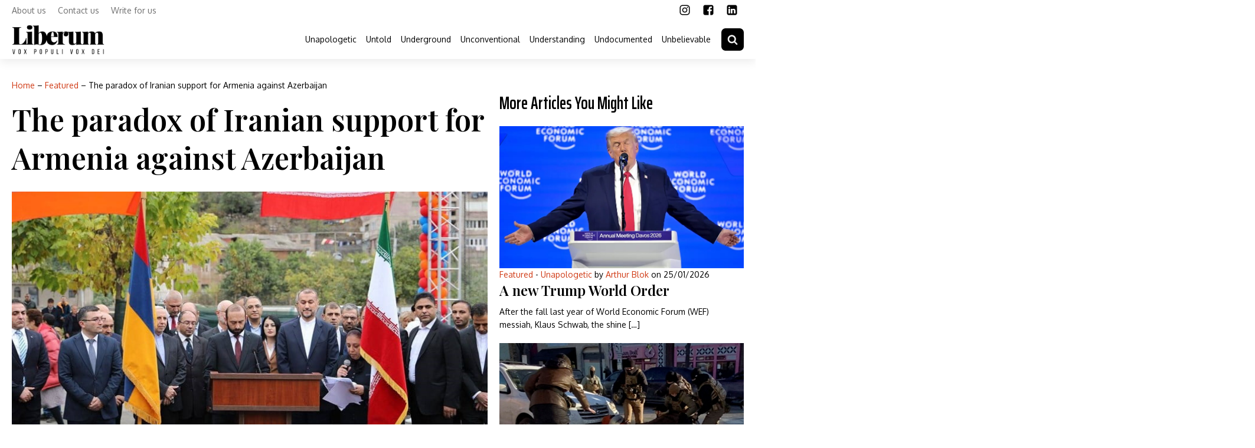

--- FILE ---
content_type: text/html; charset=UTF-8
request_url: https://theliberum.com/the-paradox-of-iranian-support-for-armenia-against-azerbaijan/
body_size: 27338
content:
<!DOCTYPE html>
<html lang="en-US" prefix="og: https://ogp.me/ns#" >
<head>
<meta charset="UTF-8">
<meta name="viewport" content="width=device-width, initial-scale=1.0">
<!-- WP_HEAD() START -->
<link rel="preload" as="style" href="https://fonts.googleapis.com/css?family=Oxygen:300,700,regular,|Playfair+Display:600,regular,|Saira+Extra+Condensed:500,600," >


<!-- Search Engine Optimization by Rank Math PRO - https://rankmath.com/ -->
<title>The paradox of Iranian support for Armenia against Azerbaijan | The Liberum</title>
<meta name="description" content="Tensions are brewing between Azerbaijan and Armenia, while global and regional actors reportedly seek to preserve stability in the South Caucasus. If the"/>
<meta name="robots" content="follow, index, max-snippet:-1, max-video-preview:-1, max-image-preview:large"/>
<link rel="canonical" href="https://theliberum.com/the-paradox-of-iranian-support-for-armenia-against-azerbaijan/" />
<meta property="og:locale" content="en_US" />
<meta property="og:type" content="article" />
<meta property="og:title" content="The paradox of Iranian support for Armenia against Azerbaijan | The Liberum" />
<meta property="og:description" content="Tensions are brewing between Azerbaijan and Armenia, while global and regional actors reportedly seek to preserve stability in the South Caucasus. If the" />
<meta property="og:url" content="https://theliberum.com/the-paradox-of-iranian-support-for-armenia-against-azerbaijan/" />
<meta property="og:site_name" content="The Liberum" />
<meta property="article:publisher" content="https://www.facebook.com/TheLiberum" />
<meta property="article:tag" content="Nikola Mikovic" />
<meta property="article:section" content="Featured" />
<meta property="og:updated_time" content="2024-02-22T14:34:34+00:00" />
<meta property="og:image" content="https://theliberum.com/wp-content/uploads/2023/03/1401073009473111026286324.jpg" />
<meta property="og:image:secure_url" content="https://theliberum.com/wp-content/uploads/2023/03/1401073009473111026286324.jpg" />
<meta property="og:image:width" content="800" />
<meta property="og:image:height" content="557" />
<meta property="og:image:alt" content="The paradox of Iranian support for Armenia against Azerbaijan" />
<meta property="og:image:type" content="image/jpeg" />
<meta property="article:published_time" content="2023-03-29T20:58:40+00:00" />
<meta property="article:modified_time" content="2024-02-22T14:34:34+00:00" />
<meta name="twitter:card" content="summary_large_image" />
<meta name="twitter:title" content="The paradox of Iranian support for Armenia against Azerbaijan | The Liberum" />
<meta name="twitter:description" content="Tensions are brewing between Azerbaijan and Armenia, while global and regional actors reportedly seek to preserve stability in the South Caucasus. If the" />
<meta name="twitter:image" content="https://theliberum.com/wp-content/uploads/2023/03/1401073009473111026286324.jpg" />
<meta name="twitter:label1" content="Written by" />
<meta name="twitter:data1" content="Nikola Mikovic" />
<meta name="twitter:label2" content="Time to read" />
<meta name="twitter:data2" content="3 minutes" />
<script type="application/ld+json" class="rank-math-schema-pro">{"@context":"https://schema.org","@graph":[{"@type":"Organization","@id":"https://theliberum.com/#organization","name":"The Liberum","sameAs":["https://www.facebook.com/TheLiberum","https://www.instagram.com/theliberum/","https://www.linkedin.com/company/the-liberum/"],"logo":{"@type":"ImageObject","@id":"https://theliberum.com/#logo","url":"https://theliberum.com/wp-content/uploads/2022/11/Liberum-Logo-black.webp","contentUrl":"https://theliberum.com/wp-content/uploads/2022/11/Liberum-Logo-black.webp","caption":"The Liberum","inLanguage":"en-US","width":"800","height":"255"}},{"@type":"WebSite","@id":"https://theliberum.com/#website","url":"https://theliberum.com","name":"The Liberum","alternateName":"Liberum","publisher":{"@id":"https://theliberum.com/#organization"},"inLanguage":"en-US"},{"@type":"ImageObject","@id":"https://theliberum.com/wp-content/uploads/2023/03/1401073009473111026286324.jpg","url":"https://theliberum.com/wp-content/uploads/2023/03/1401073009473111026286324.jpg","width":"800","height":"557","inLanguage":"en-US"},{"@type":"BreadcrumbList","@id":"https://theliberum.com/the-paradox-of-iranian-support-for-armenia-against-azerbaijan/#breadcrumb","itemListElement":[{"@type":"ListItem","position":"1","item":{"@id":"https://theliberum.com","name":"Home"}},{"@type":"ListItem","position":"2","item":{"@id":"https://theliberum.com/category/featured/","name":"Featured"}},{"@type":"ListItem","position":"3","item":{"@id":"https://theliberum.com/the-paradox-of-iranian-support-for-armenia-against-azerbaijan/","name":"The paradox of Iranian support for Armenia against Azerbaijan"}}]},{"@type":"WebPage","@id":"https://theliberum.com/the-paradox-of-iranian-support-for-armenia-against-azerbaijan/#webpage","url":"https://theliberum.com/the-paradox-of-iranian-support-for-armenia-against-azerbaijan/","name":"The paradox of Iranian support for Armenia against Azerbaijan | The Liberum","datePublished":"2023-03-29T20:58:40+00:00","dateModified":"2024-02-22T14:34:34+00:00","isPartOf":{"@id":"https://theliberum.com/#website"},"primaryImageOfPage":{"@id":"https://theliberum.com/wp-content/uploads/2023/03/1401073009473111026286324.jpg"},"inLanguage":"en-US","breadcrumb":{"@id":"https://theliberum.com/the-paradox-of-iranian-support-for-armenia-against-azerbaijan/#breadcrumb"}},{"@type":"Person","@id":"https://theliberum.com/author/nikola_mikovic/","name":"Nikola Mikovic","description":"In politics, nothing happens by accident. If it happens, you can bet it was planned that way.\" (Franklin D. Roosevelt)","url":"https://theliberum.com/author/nikola_mikovic/","image":{"@type":"ImageObject","@id":"https://theliberum.com/wp-content/uploads/2022/03/cropped-cropped-NikolaMikovic-96x96.jpeg","url":"https://theliberum.com/wp-content/uploads/2022/03/cropped-cropped-NikolaMikovic-96x96.jpeg","caption":"Nikola Mikovic","inLanguage":"en-US"},"worksFor":{"@id":"https://theliberum.com/#organization"}},{"@type":"NewsArticle","headline":"The paradox of Iranian support for Armenia against Azerbaijan | The Liberum","datePublished":"2023-03-29T20:58:40+00:00","dateModified":"2024-02-22T14:34:34+00:00","articleSection":"Featured, News, Understanding","author":{"@id":"https://theliberum.com/author/nikola_mikovic/","name":"Nikola Mikovic"},"publisher":{"@id":"https://theliberum.com/#organization"},"description":"Tensions are brewing between Azerbaijan and Armenia, while global and regional actors reportedly seek to preserve stability in the South Caucasus. If the","copyrightYear":"2024","copyrightHolder":{"@id":"https://theliberum.com/#organization"},"name":"The paradox of Iranian support for Armenia against Azerbaijan | The Liberum","@id":"https://theliberum.com/the-paradox-of-iranian-support-for-armenia-against-azerbaijan/#richSnippet","isPartOf":{"@id":"https://theliberum.com/the-paradox-of-iranian-support-for-armenia-against-azerbaijan/#webpage"},"image":{"@id":"https://theliberum.com/wp-content/uploads/2023/03/1401073009473111026286324.jpg"},"inLanguage":"en-US","mainEntityOfPage":{"@id":"https://theliberum.com/the-paradox-of-iranian-support-for-armenia-against-azerbaijan/#webpage"}}]}</script>
<!-- /Rank Math WordPress SEO plugin -->

<link rel="alternate" type="application/rss+xml" title="The Liberum &raquo; Feed" href="https://theliberum.com/feed/" />
<link rel="alternate" type="application/rss+xml" title="The Liberum &raquo; Comments Feed" href="https://theliberum.com/comments/feed/" />
<link rel="alternate" title="oEmbed (JSON)" type="application/json+oembed" href="https://theliberum.com/wp-json/oembed/1.0/embed?url=https%3A%2F%2Ftheliberum.com%2Fthe-paradox-of-iranian-support-for-armenia-against-azerbaijan%2F" />
<link rel="alternate" title="oEmbed (XML)" type="text/xml+oembed" href="https://theliberum.com/wp-json/oembed/1.0/embed?url=https%3A%2F%2Ftheliberum.com%2Fthe-paradox-of-iranian-support-for-armenia-against-azerbaijan%2F&#038;format=xml" />

<script>WebFontConfig={google:{families:["Oxygen:300,700,regular,","Playfair Display:600,regular,","Saira Extra Condensed:500,600,"]}};if ( typeof WebFont === "object" && typeof WebFont.load === "function" ) { WebFont.load( WebFontConfig ); }</script><script data-optimized="1" src="https://theliberum.com/wp-content/plugins/litespeed-cache/assets/js/webfontloader.min.js"></script><link data-optimized="2" rel="stylesheet" href="https://theliberum.com/wp-content/litespeed/css/5f1b28d31a22db9c5ac9846658dcdd7f.css?ver=293a0" />








<script src="https://theliberum.com/wp-includes/js/jquery/jquery.min.js?ver=3.7.1" id="jquery-core-js"></script>
<script data-optimized="1" src="https://theliberum.com/wp-content/litespeed/js/648363f43a8746558c6bbcf086da6748.js?ver=255aa" id="splide-js"></script>
<script data-optimized="1" src="https://theliberum.com/wp-content/litespeed/js/3cbda165baa2593fe30b837a0c8173bb.js?ver=9bcac" id="splide-autoscroll-js"></script>
<link rel="https://api.w.org/" href="https://theliberum.com/wp-json/" /><link rel="alternate" title="JSON" type="application/json" href="https://theliberum.com/wp-json/wp/v2/posts/80484" /><link rel="EditURI" type="application/rsd+xml" title="RSD" href="https://theliberum.com/xmlrpc.php?rsd" />
<meta name="generator" content="WordPress 6.9" />
<link rel='shortlink' href='https://theliberum.com/?p=80484' />

		<script id="google_gtagjs" src="https://www.googletagmanager.com/gtag/js?id=G-LH5ZLB5HQC" async></script>
<script id="google_gtagjs-inline">
window.dataLayer = window.dataLayer || [];function gtag(){dataLayer.push(arguments);}gtag('js', new Date());gtag('config', 'G-LH5ZLB5HQC', {} );
</script>

<link rel="icon" href="https://theliberum.com/wp-content/uploads/2025/05/cropped-Liberum-Favicon-100-32x32.jpg" sizes="32x32" />
<link rel="icon" href="https://theliberum.com/wp-content/uploads/2025/05/cropped-Liberum-Favicon-100-192x192.jpg" sizes="192x192" />
<link rel="apple-touch-icon" href="https://theliberum.com/wp-content/uploads/2025/05/cropped-Liberum-Favicon-100-180x180.jpg" />
<meta name="msapplication-TileImage" content="https://theliberum.com/wp-content/uploads/2025/05/cropped-Liberum-Favicon-100-270x270.jpg" />



<!-- END OF WP_HEAD() -->
</head>
<body class="wp-singular post-template-default single single-post postid-80484 single-format-standard wp-embed-responsive wp-theme-oxygen-is-not-a-theme  oxygen-body" >




						<header id="_header-228-56910" class="oxy-header-wrapper oxy-sticky-header oxy-overlay-header oxy-header c-shadow c-header" ><div id="_header_row-229-56910" class="oxygen-hide-in-sticky oxy-header-row " ><div class="oxy-header-container"><div id="_header_left-230-56910" class="oxy-header-left" ><nav id="_nav_menu-231-56910" class="oxy-nav-menu oxy-nav-menu-dropdowns oxy-nav-menu-dropdown-arrow" ><div class='oxy-menu-toggle'><div class='oxy-nav-menu-hamburger-wrap'><div class='oxy-nav-menu-hamburger'><div class='oxy-nav-menu-hamburger-line'></div><div class='oxy-nav-menu-hamburger-line'></div><div class='oxy-nav-menu-hamburger-line'></div></div></div></div><div class="menu-top-container"><ul id="menu-top" class="oxy-nav-menu-list"><li id="menu-item-82842" class="menu-item menu-item-type-post_type menu-item-object-page menu-item-82842"><a href="https://theliberum.com/about-us/">About us</a></li>
<li id="menu-item-82841" class="menu-item menu-item-type-post_type menu-item-object-page menu-item-82841"><a href="https://theliberum.com/contact-us/">Contact us</a></li>
<li id="menu-item-82823" class="menu-item menu-item-type-post_type menu-item-object-page menu-item-82823"><a href="https://theliberum.com/submit-article/">Write for us</a></li>
</ul></div></nav></div><div id="_header_center-232-56910" class="oxy-header-center" ></div><div id="_header_right-233-56910" class="oxy-header-right" ><div id="div_block-234-56910" class="ct-div-block c-inline" ><a id="link-235-56910" class="ct-link" href="https://www.instagram.com/theliberum/" target="_blank" rel="nofollow" ><div id="fancy_icon-236-56910" class="ct-fancy-icon c-social-icon c-transition" ><svg id="svg-fancy_icon-236-56910"><use xlink:href="#FontAwesomeicon-instagram"></use></svg></div></a><a id="link-237-56910" class="ct-link" href="https://www.facebook.com/TheLiberum" target="_blank" rel="nofollow" ><div id="fancy_icon-238-56910" class="ct-fancy-icon c-social-icon c-transition" ><svg id="svg-fancy_icon-238-56910"><use xlink:href="#FontAwesomeicon-facebook-square"></use></svg></div></a><a id="link-239-56910" class="ct-link" href="https://www.linkedin.com/company/the-liberum/" target="_blank" rel="nofollow" ><div id="fancy_icon-240-56910" class="ct-fancy-icon c-social-icon c-transition" ><svg id="svg-fancy_icon-240-56910"><use xlink:href="#FontAwesomeicon-linkedin-square"></use></svg></div></a></div></div></div></div><div id="_header_row-241-56910" class="oxy-header-row " ><div class="oxy-header-container"><div id="_header_left-242-56910" class="oxy-header-left" ><a id="link-243-56910" class="ct-link" href="https://theliberum.com/"   ><img  id="image-244-56910" alt="" src="https://theliberum.com/wp-content/uploads/2022/11/Liberum-Logo-black.png" class="ct-image " srcset="https://theliberum.com/wp-content/uploads/2022/11/Liberum-Logo-black.png 800w, https://theliberum.com/wp-content/uploads/2022/11/Liberum-Logo-black-300x96.png 300w, https://theliberum.com/wp-content/uploads/2022/11/Liberum-Logo-black-768x245.png 768w" sizes="(max-width: 800px) 100vw, 800px" /></a></div><div id="_header_center-245-56910" class="oxy-header-center" ></div><div id="_header_right-246-56910" class="oxy-header-right" >
		<div id="-pro-menu-247-56910" class="oxy-pro-menu float-right titlestyle " ><div class="oxy-pro-menu-mobile-open-icon " data-off-canvas-alignment=""><svg id="-pro-menu-247-56910-open-icon"><use xlink:href="#FontAwesomeicon-bars"></use></svg>Menu</div>

                
        <div class="oxy-pro-menu-container  oxy-pro-menu-dropdown-links-visible-on-mobile oxy-pro-menu-dropdown-links-toggle oxy-pro-menu-show-dropdown" data-aos-duration="400" 

             data-oxy-pro-menu-dropdown-animation="zoom-in"
             data-oxy-pro-menu-dropdown-animation-duration="0.3"
             data-entire-parent-toggles-dropdown="false"

             
                          data-oxy-pro-menu-dropdown-animation-duration="0.5"
             
                          data-oxy-pro-menu-dropdown-links-on-mobile="toggle">
             
            <div class="menu-menu-header-container"><ul id="menu-menu-header" class="oxy-pro-menu-list"><li id="menu-item-82826" class="menu-item menu-item-type-taxonomy menu-item-object-category menu-item-82826"><a href="https://theliberum.com/category/unapologetic/">Unapologetic</a></li>
<li id="menu-item-82828" class="menu-item menu-item-type-taxonomy menu-item-object-category menu-item-82828"><a href="https://theliberum.com/category/untold/">Untold</a></li>
<li id="menu-item-82824" class="menu-item menu-item-type-taxonomy menu-item-object-category menu-item-82824"><a href="https://theliberum.com/category/underground/">Underground</a></li>
<li id="menu-item-82825" class="menu-item menu-item-type-taxonomy menu-item-object-category menu-item-82825"><a href="https://theliberum.com/category/unconventional/">Unconventional</a></li>
<li id="menu-item-82829" class="menu-item menu-item-type-taxonomy menu-item-object-category current-post-ancestor current-menu-parent current-post-parent menu-item-82829"><a href="https://theliberum.com/category/understanding/">Understanding</a></li>
<li id="menu-item-82827" class="menu-item menu-item-type-taxonomy menu-item-object-category menu-item-82827"><a href="https://theliberum.com/category/undocumented/">Undocumented</a></li>
<li id="menu-item-82830" class="menu-item menu-item-type-taxonomy menu-item-object-category menu-item-82830"><a href="https://theliberum.com/category/unbelievable/">Unbelievable</a></li>
</ul></div>
            <div class="oxy-pro-menu-mobile-close-icon"><svg id="svg--pro-menu-247-56910"><use xlink:href="#FontAwesomeicon-times-rectangle"></use></svg>Close</div>

        </div>

        </div>

		<script type="text/javascript">
			jQuery('#-pro-menu-247-56910 .oxy-pro-menu-show-dropdown .menu-item-has-children > a', 'body').each(function(){
                jQuery(this).append('<div class="oxy-pro-menu-dropdown-icon-click-area"><svg class="oxy-pro-menu-dropdown-icon"><use xlink:href="#FontAwesomeicon-chevron-down"></use></svg></div>');
            });
            jQuery('#-pro-menu-247-56910 .oxy-pro-menu-show-dropdown .menu-item:not(.menu-item-has-children) > a', 'body').each(function(){
                jQuery(this).append('<div class="oxy-pro-menu-dropdown-icon-click-area"></div>');
            });			</script><a id="link-248-56910" class="ct-link oxel_icon_button__container" href="http://"    role="button"><div id="fancy_icon-249-56910" class="ct-fancy-icon oxel_icon_button_icon" ><svg id="svg-fancy_icon-249-56910"><use xlink:href="#FontAwesomeicon-search"></use></svg></div></a></div></div></div></header>
				<script type="text/javascript">
			jQuery(document).ready(function() {
				var selector = "#_header-228-56910",
					scrollval = parseInt("300");
				if (!scrollval || scrollval < 1) {
										if (jQuery(window).width() >= 992){
											jQuery("body").css("margin-top", jQuery(selector).outerHeight());
						jQuery(selector).addClass("oxy-sticky-header-active");
										}
									}
				else {
					var scrollTopOld = 0;
					jQuery(window).scroll(function() {
						if (!jQuery('body').hasClass('oxy-nav-menu-prevent-overflow')) {
							if (jQuery(this).scrollTop() > scrollval 
																) {
								if (
																		jQuery(window).width() >= 992 && 
																		!jQuery(selector).hasClass("oxy-sticky-header-active")) {
									if (jQuery(selector).css('position')!='absolute') {
										jQuery("body").css("margin-top", jQuery(selector).outerHeight());
									}
									jQuery(selector)
										.addClass("oxy-sticky-header-active")
																			.addClass("oxy-sticky-header-fade-in");
																	}
							}
							else {
								jQuery(selector)
									.removeClass("oxy-sticky-header-fade-in")
									.removeClass("oxy-sticky-header-active");
								if (jQuery(selector).css('position')!='absolute') {
									jQuery("body").css("margin-top", "");
								}
							}
							scrollTopOld = jQuery(this).scrollTop();
						}
					})
				}
			});
		</script>            <div tabindex="-1" class="oxy-modal-backdrop top "
                style="background-color: rgba(0,0,0,0.2);"
                data-trigger="user_clicks_element"                data-trigger-selector="#link-248-56910, #fancy_icon-249-56910"                data-trigger-time="5"                data-trigger-time-unit="seconds"                data-close-automatically="no"                data-close-after-time="10"                data-close-after-time-unit="seconds"                data-trigger_scroll_amount="50"                data-trigger_scroll_direction="down"	            data-scroll_to_selector=""	            data-time_inactive="60"	            data-time-inactive-unit="seconds"	            data-number_of_clicks="3"	            data-close_on_esc="on"	            data-number_of_page_views="3"                data-close-after-form-submit="no"                data-open-again="always_show"                data-open-again-after-days="3"            >

                <div id="modal-225-56910" class="ct-modal" >
                <div id="_search_form-215-56910" class="oxy-search-form" >
                <form role="search" method="get" class="search-form" action="https://theliberum.com/">
				<label>
					<span class="screen-reader-text">Search for:</span>
					<input type="search" class="search-field" placeholder="Search &hellip;" value="" name="s" />
				</label>
				<input type="submit" class="search-submit" value="Search" />
			</form>                </div>
        
        </div>
            </div>
        <section id="section-535-56917" class=" ct-section" ><div class="ct-section-inner-wrap"><div id="new_columns-980-56917" class="ct-new-columns" ><div id="div_block-981-56917" class="ct-div-block" ><div id="shortcode-1081-56917" class="ct-shortcode" ><nav aria-label="breadcrumbs" class="rank-math-breadcrumb"><p><a href="https://theliberum.com">Home</a><span class="separator"> &ndash; </span><a href="https://theliberum.com/category/featured/">Featured</a><span class="separator"> &ndash; </span><span class="last">The paradox of Iranian support for Armenia against Azerbaijan</span></p></nav></div><h1 id="headline-1161-56917" class="ct-headline c-margin-bottom-m"><span id="span-1162-56917" class="ct-span" >The paradox of Iranian support for Armenia against Azerbaijan</span></h1><img  id="image-1163-56917" alt="" src="https://theliberum.com/wp-content/uploads/2023/03/1401073009473111026286324.jpg" class="ct-image mainimage"/><div id="text_block-1164-56917" class="ct-text-block" >Image credits: <span id="span-1165-56917" class="ct-span" >A joint press conference of Iranian Foreign Minister Hossein Amirabdollahian and his Armenian counterpart Ararat Mirzoyan in October 2022. Picture courtesy Press TV.</span></div><div id="new_columns-1166-56917" class="ct-new-columns" ><div id="div_block-1167-56917" class="ct-div-block" ><div id="text_block-1168-56917" class="ct-text-block" ><b><span id="span-1169-56917" class="ct-span" >March 29, 2023</span></b> | <span id="span-1170-56917" class="ct-span" ><a href="https://theliberum.com/armenia/" rel="tag">Armenia</a>, <a href="https://theliberum.com/azerbaijan/" rel="tag">Azerbaijan</a>, <a href="https://theliberum.com/europe/" rel="tag">Europe</a>, <a href="https://theliberum.com/iran/" rel="tag">Iran</a>, <a href="https://theliberum.com/israel/" rel="tag">Israel</a>, <a href="https://theliberum.com/russia/moscow/" rel="tag">Moscow</a>, <a href="https://theliberum.com/russia/" rel="tag">Russia</a>, <a href="https://theliberum.com/iran/tehran/" rel="tag">Tehran</a>, <a href="https://theliberum.com/turkey/" rel="tag">Turkey</a>, <a href="https://theliberum.com/ukraine/" rel="tag">Ukraine</a>, <a href="https://theliberum.com/united-states/" rel="tag">United States</a></span> |&nbsp;<span id="span-1171-56917" class="ct-span" ><a href="https://theliberum.com/category/featured/" rel="tag">Featured</a>, <a href="https://theliberum.com/category/news/" rel="tag">News</a>, <a href="https://theliberum.com/category/understanding/" rel="tag">Understanding</a></span></div></div><div id="div_block-1172-56917" class="ct-div-block" ><div id="code_block-1173-56917" class="ct-code-block font-color-white" >
<button class="social-share-button social-share-button-facebook"><a href="https://www.facebook.com/sharer/sharer.php?u=&t=" title="Share on Facebook" target="_blank" onclick="window.open('https://www.facebook.com/sharer/sharer.php?u=' + encodeURIComponent(document.URL) + '&t=' + encodeURIComponent(document.URL)); return false;"> Facebook</a></button>

<button class="social-share-button social-share-button-linkedin"><a href="http://www.linkedin.com/shareArticle?mini=true&url=&title=&summary=&source=" target="_blank" title="Share on LinkedIn" onclick="window.open('http://www.linkedin.com/shareArticle?mini=true&url=' + encodeURIComponent(document.URL) + '&title=' + encodeURIComponent(document.title)); return false;">LinkedIn</a></button>

<button class="social-share-button social-share-button-reddit"><a href="http://www.reddit.com/submit?url=&title=" target="_blank" title="Submit to Reddit" onclick="window.open('http://www.reddit.com/submit?url=' + encodeURIComponent(document.URL) + '&title=' + encodeURIComponent(document.title)); return false;">Reddit</a></button>

<button class="social-share-button social-share-button-twitter"><a href="https://twitter.com/intent/tweet?url=" title="Share on Twitter" target="_blank" onclick="window.open('https://twitter.com/intent/tweet?text=' + encodeURIComponent(document.URL)) ; return false;">Twitter</a></button>

<button class="social-share-button social-share-button-email"><a href="/cdn-cgi/l/email-protection#fbc4888e99919e988fc6dd99949f82c6c1dec9cb" target="_blank" title="Email" onclick="window.open('mailto:?subject=' + encodeURIComponent(document.title) + '&body=' + encodeURIComponent(document.URL)); return false;">Email</a></button>
</div></div></div><div id="text_block-1177-56917" class="ct-text-block" ><span id="span-1178-56917" class="ct-span oxy-stock-content-styles" >
<p>Tensions are brewing between Azerbaijan and Armenia, while global and regional actors reportedly seek to preserve stability in the South Caucasus. If the situation in the region escalates, Iran threatens to intervene to protect Armenia’s southern borders. How likely is a major war between the Islamic Republic and Azerbaijan: two neighbouring Shia Muslim nations?</p>



<p><strong>By <a href="https://theliberum.com/author/nikola_mikovic/">Nikola Mikovic</a></strong><br />According to reports, on March 25, Azerbaijani forces crossed a line of contact in the district of Shusha in Nagorno-Karabakh – a mountainous region internationally recognised as part of Azerbaijan. However, it has been under Armenian control for three decades. The primary goal of their operation was to prevent “illegal arms transfers from Armenia to Nagorno-Karabakh”.</p>



<p>Russian peacekeepers, who were deployed to the region in 2020 due to the Moscow-brokered ceasefire deal between Baku and Yerevan, have been unable to prevent Azerbaijani actions. Quite aware that the Kremlin bogged down in Ukraine, is not in a position to continue playing the role of a regional arbiter, both Azerbaijan and Armenia seem to treat the Russian forces in Nagorno-Karabakh as a necessary evil.</p>



<p>Still, if Azerbaijan remains determined to restore its sovereignty over the mountainous region forcefully, there is virtually nothing the Russian troops can do to prevent an escalation of the conflict.<br /><br />As a defeated party in the 44-day war, it fought against Azerbaijan over Nagorno-Karabakh in 2020. Armenia can unlikely protect ethnic Armenians in the region, and the European Union, dependent on Azerbaijani gas, is expected to turn a blind eye to Baku’s actions.</p>



<figure class="wp-block-image size-full is-resized"><img data-lazyloaded="1" src="[data-uri]" decoding="async" data-src="https://theliberum.com/wp-content/uploads/2023/03/main-qimg-de86e347ba2be64136d6671df75c454a-pjlq.jpg" alt="" class="wp-image-80485" width="526" height="254" data-srcset="https://theliberum.com/wp-content/uploads/2023/03/main-qimg-de86e347ba2be64136d6671df75c454a-pjlq.jpg 443w, https://theliberum.com/wp-content/uploads/2023/03/main-qimg-de86e347ba2be64136d6671df75c454a-pjlq-300x145.jpg 300w" data-sizes="(max-width: 526px) 100vw, 526px" /><noscript><img decoding="async" src="https://theliberum.com/wp-content/uploads/2023/03/main-qimg-de86e347ba2be64136d6671df75c454a-pjlq.jpg" alt="" class="wp-image-80485" width="526" height="254" srcset="https://theliberum.com/wp-content/uploads/2023/03/main-qimg-de86e347ba2be64136d6671df75c454a-pjlq.jpg 443w, https://theliberum.com/wp-content/uploads/2023/03/main-qimg-de86e347ba2be64136d6671df75c454a-pjlq-300x145.jpg 300w" sizes="(max-width: 526px) 100vw, 526px" /></noscript></figure>



<p>Iran is the only regional actor that seems resolute in not allowing Azerbaijan to strengthen its position in the South Caucasus significantly. That, however, does not mean that Tehran will intervene to protect the Karabakh Armenians.<br /><br />For the Islamic Republic, Nagorno-Karabakh is an integral part of Azerbaijan, which means that Iran will almost certainly not intervene if Azerbaijani forces launch a major offensive aiming to capture details of the regions that are still under Armenian control.</p>



<p>However, Iran has openly stated that it would not accept border changes in the South Caucasus. It was clear that Tehran might intervene if the Azerbaijani military eventually decided to capture portions of southern Armenia’s Syunik province to create the so-called Zangazur corridor, linking mainland Azerbaijan, through southern Armenia, with its exclave of Nakhchivan. That is why the Islamic Revolutionary Guard Corps, through its Telegram channels, recently posted videos in which it threatens to cross the Aras river and attack the energy-rich Caucasus nation.</p>



<p>At this point, such an action seems like it could be more probable, given that the United States is strongly pressuring Armenia and Azerbaijan to sign a peace deal and preserve stability in the South Caucasus. Baku’s incursion into Armenian-controlled parts of Nagorno-Karabakh is likely a method of pressure on Yerevan to launch the construction of the Zangazur corridor. Something that the landlocked nation of around three million people does not rush to do, quite aware that such a move could have an impact on its sovereignty.</p>



<p>Indeed, if built under Azerbaijani conditions, with no passport or customs controls in Syunik, Armenia will de facto lose control over its border with Iran. Although Armenia remains Russia’s ally in the Collective Security Treaty Organization (CSTO), Yerevan can unlikely count on Moscow’s support now that the Kremlin is preoccupied with its adventure in Ukraine. Thus, Iran is the only country that seems ready to support Armenia and prevent the corridor construction that would link Azerbaijan with Nakhchivan and Turkey.</p>



<p>Moreover, Tehran fears Azerbaijan could eventually allow Israel to use its territory to launch attacks on the Islamic Republic. That is why relations between the two Shia nations remain rather tense.<br /><br />For Iran, a border with Armenia is the only guarantee that Israeli-backed Azerbaijan will not create a direct land link with NATO-member Turkey, which could seriously impact the very existence of the Islamic Republic, where ethnic Azerbaijanis make up around 25 per cent of the population.</p>



<p>Therefore, Iran is expected to continue threatening Azerbaijan to prevent the South Caucasus nation from invading southern Armenia. But despite rumours, there are no indications that Baku is preparing to launch a large-scale war against the former Soviet republic over the Syunik province.<br /><br />For Azerbaijan, at this stage of the conflict, Nagorno-Karabakh is a top priority in its strategy to force Yerevan to make significant concessions. As a result, the Karabakh Armenians can prove to be the greatest victims of the geopolitical game Azerbaijan, Armenia, and Iran are playing in the South Caucasus.</p>
</span>&nbsp;<br></div><div id="div_block-1303-56917" class="ct-div-block oxel_horizontal_divider" ><div id="code_block-1304-56917" class="ct-code-block oxel_horizontal_divider__line" ><!-- --></div><div id="code_block-1305-56917" class="ct-code-block oxel_horizontal_divider__line" ><!-- --></div></div><div id="div_block-1222-56917" class="ct-div-block" ><div id="div_block-1223-56917" class="ct-div-block" ><img data-lazyloaded="1" src="[data-uri]" id="image-1210-56917" alt="" data-src="https://theliberum.com/wp-content/uploads/2022/03/cropped-cropped-NikolaMikovic-400x400.jpeg" class="ct-image"/><noscript><img  id="image-1210-56917" alt="" src="https://theliberum.com/wp-content/uploads/2022/03/cropped-cropped-NikolaMikovic-400x400.jpeg" class="ct-image"/></noscript><div id="div_block-1224-56917" class="ct-div-block" ><h1 id="headline-1211-56917" class="ct-headline c-heading-dark"><span id="span-1212-56917" class="ct-span" ><a href='https://theliberum.com/author/nikola_mikovic/'>Nikola Mikovic</a></span></h1><div id="text_block-1214-56917" class="ct-text-block c-text-dark" ><span id="span-1215-56917" class="ct-span" >In politics, nothing happens by accident. If it happens, you can bet it was planned that way."  (Franklin D. Roosevelt)</span></div><a id="text_block-1217-56917" class="ct-link-text" href="https://theliberum.com/author/nikola_mikovic/" target="_self"  >See full bio &gt;</a></div></div></div><div id="div_block-1186-56917" class="ct-div-block oxel_horizontal_divider" ><div id="code_block-1187-56917" class="ct-code-block oxel_horizontal_divider__line" ><!-- --></div><div id="code_block-1188-56917" class="ct-code-block oxel_horizontal_divider__line" ><!-- --></div></div><div id="div_block-1189-56917" class="ct-div-block" ><span id="headline-1190-56917" class="ct-headline section-title">The Liberum runs on your donation. Fight with us for a free society.</span><div id="shortcode-1191-56917" class="ct-shortcode" ><div class='fluentform ff-default fluentform_wrapper_6 ffs_custom_wrap'><form data-form_id="6" id="fluentform_6" class="frm-fluent-form fluent_form_6 ff-el-form-top ff_form_instance_6_1 ff-form-loading fluentform_has_payment ffs_custom" data-form_instance="ff_form_instance_6_1" method="POST" ><fieldset  style="border: none!important;margin: 0!important;padding: 0!important;background-color: transparent!important;box-shadow: none!important;outline: none!important; min-inline-size: 100%;">
                    <legend class="ff_screen_reader_title" style="display: block; margin: 0!important;padding: 0!important;height: 0!important;text-indent: -999999px;width: 0!important;overflow:hidden;">Donation Form (#6)</legend><input type='hidden' name='__fluent_form_embded_post_id' value='80484' /><input type="hidden" id="_fluentform_6_fluentformnonce" name="_fluentform_6_fluentformnonce" value="5e724d5d29" /><input type="hidden" name="_wp_http_referer" value="/the-paradox-of-iranian-support-for-armenia-against-azerbaijan/" /><div data-name="ff_cn_id_1"  class='ff-t-container ff-column-container ff_columns_total_1 '><div class='ff-t-cell ff-t-column-1' style='flex-basis: 100%;'><div class='ff-el-group ff-el-form-top  ff_list_buttons'><div class="ff-el-input--label ff-el-is-required asterisk-right"><label   aria-label="Donation Amount">Donation Amount</label></div><div class='ff-el-input--content'><div class='ff-el-form-check ff-el-form-check-'><label class='ff-el-form-check-label' for=payment_input_6cdd6b76810ca4d0ae49ae0f194703ae><input type="radio" name="payment_input" data-name="payment_input" class="ff-el-form-check-input ff-el-form-check-radio ff_payment_item" value="$10" data-payment_value="10" data-calc_value="10" data-group_id="ff_6_payment_input"  id='payment_input_6cdd6b76810ca4d0ae49ae0f194703ae'> <span class='ff_plan_title'>$10</span></label></div><div class='ff-el-form-check ff-el-form-check-'><label class='ff-el-form-check-label' for=payment_input_64a5a49a4b5d1d849aaa56aa61136f8b><input type="radio" name="payment_input" data-name="payment_input" class="ff-el-form-check-input ff-el-form-check-radio ff_payment_item ff_payment_item" value="$25" data-payment_value="25" data-calc_value="25" data-group_id="ff_6_payment_input"  id='payment_input_64a5a49a4b5d1d849aaa56aa61136f8b'> <span class='ff_plan_title'>$25</span></label></div><div class='ff-el-form-check ff-el-form-check-'><label class='ff-el-form-check-label' for=payment_input_f8036e73e44f5c8578e1c75357c36411><input type="radio" name="payment_input" data-name="payment_input" class="ff-el-form-check-input ff-el-form-check-radio ff_payment_item ff_payment_item ff_payment_item" value="$50" data-payment_value="50" data-calc_value="50" data-group_id="ff_6_payment_input"  id='payment_input_f8036e73e44f5c8578e1c75357c36411'> <span class='ff_plan_title'>$50</span></label></div><div class='ff-el-form-check ff-el-form-check-'><label class='ff-el-form-check-label' for=payment_input_bd7497d7017a496b10ac7754bc301c28><input type="radio" name="payment_input" data-name="payment_input" class="ff-el-form-check-input ff-el-form-check-radio ff_payment_item ff_payment_item ff_payment_item ff_payment_item" value="Other" data-payment_value="0" data-calc_value="0" data-group_id="ff_6_payment_input"  id='payment_input_bd7497d7017a496b10ac7754bc301c28'> <span class='ff_plan_title'>Other</span></label></div></div></div><div class='ff-el-group ff-el-form-top has-conditions'><div class="ff-el-input--label ff-el-is-required asterisk-right"><label for='ff_6_custom-payment-amount' id='label_ff_6_custom-payment-amount' aria-label="Please Provide Custom Amount">Please Provide Custom Amount</label></div><div class='ff-el-input--content'><input type="number" name="custom-payment-amount" id="ff_6_custom-payment-amount" class="ff-el-form-control  ff_payment_item" placeholder="Please input your amount" data-payment_item="yes" data-name="custom-payment-amount" inputmode="decimal" step="any" min="1" aria-valuemin="1"  aria-invalid="false" aria-required=true></div></div><div class='ff-el-group ff-el-form-top donationform'><div class="ff-el-input--label asterisk-right"><label for='ff_6_email' id='label_ff_6_email' aria-label="Email">Email</label></div><div class='ff-el-input--content'><input type="email" name="email" id="ff_6_email" class="ff-el-form-control" placeholder="Email Address" data-name="email"  aria-invalid="false" aria-required=false></div></div><input name="payment_method" type="hidden" value="paypal" data-name="payment_method" class="ff-el-form-check-input ff_payment_method ff_selected_payment_method" ></div></div><div class='ff-el-group ff-text-left donationformbtn ff_submit_btn_wrapper'><button type="submit" class="ff-btn ff-btn-submit ff-btn-md ff_btn_style"  aria-label="Donate via Paypal">Donate via Paypal</button></div></fieldset></form><div id='fluentform_6_errors' class='ff-errors-in-stack ff_form_instance_6_1 ff-form-loading_errors ff_form_instance_6_1_errors'></div></div>            <script data-cfasync="false" src="/cdn-cgi/scripts/5c5dd728/cloudflare-static/email-decode.min.js"></script><script type="text/javascript">
                window.fluent_form_ff_form_instance_6_1 = {"id":"6","settings":{"layout":{"labelPlacement":"top","helpMessagePlacement":"with_label","errorMessagePlacement":"inline","cssClassName":"","asteriskPlacement":"asterisk-right"},"restrictions":{"denyEmptySubmission":{"enabled":false}}},"form_instance":"ff_form_instance_6_1","form_id_selector":"fluentform_6","rules":{"payment_input":{"required":{"value":true,"message":"To make a donation you must specify the amount","global":false,"global_message":"This field is required"}},"custom-payment-amount":{"required":{"value":true,"message":"Donation Amount is required","global":false,"global_message":"This field is required"},"numeric":{"value":true,"message":"This field must contain numeric value","global":false,"global_message":"This field must contain numeric value"},"min":{"value":"1","message":"Minimum value is ","global":false,"global_message":"Validation fails for minimum value"},"max":{"value":"","message":"Maximum value is ","global":false,"global_message":"Validation fails for maximum value"}},"email":{"required":{"value":false,"message":"This field is required","global":false,"global_message":"This field is required"},"email":{"value":false,"message":"This field must contain a valid email","global":false,"global_message":"This field must contain a valid email"}},"payment_method":{"required":{"value":false,"global":true,"message":"This field is required","global_message":"This field is required"}}},"debounce_time":300,"conditionals":{"custom-payment-amount":{"type":"any","status":true,"conditions":[{"field":"payment_input","value":"Other","operator":"="}]}}};
                            </script>
            </div></div>
                <div id="_comment_form-1193-56917" class="oxy-comment-form" >
                                                </div>
        
        </div><div id="div_block-982-56917" class="ct-div-block" ><h2 id="headline-241-56917" class="ct-headline c-h2 c-heading-dark c-margin-bottom-l">More articles you might like</h2><div id="_dynamic_list-879-56917" class="oxy-dynamic-list"><div id="div_block-880-56917-1" class="ct-div-block" data-id="div_block-880-56917"><a id="link-881-56917-1" class="ct-link" href="https://theliberum.com/a-new-trump-world-order/" target="_self" data-id="link-881-56917"><img data-lazyloaded="1" src="[data-uri]" loading="lazy" id="image-882-56917-1" alt="" data-src="https://theliberum.com/wp-content/uploads/2026/01/Trump.jpg" class="ct-image" data-srcset="https://theliberum.com/wp-content/uploads/2026/01/Trump.jpg 885w, https://theliberum.com/wp-content/uploads/2026/01/Trump-300x175.jpg 300w, https://theliberum.com/wp-content/uploads/2026/01/Trump-768x448.jpg 768w" data-sizes="(max-width: 885px) 100vw, 885px" data-id="image-882-56917"><noscript><img loading="lazy" id="image-882-56917-1" alt="" src="https://theliberum.com/wp-content/uploads/2026/01/Trump.jpg" class="ct-image" srcset="https://theliberum.com/wp-content/uploads/2026/01/Trump.jpg 885w, https://theliberum.com/wp-content/uploads/2026/01/Trump-300x175.jpg 300w, https://theliberum.com/wp-content/uploads/2026/01/Trump-768x448.jpg 768w" sizes="(max-width: 885px) 100vw, 885px" data-id="image-882-56917"></noscript></a><div id="text_block-883-56917-1" class="ct-text-block" data-id="text_block-883-56917"><span id="span-884-56917-1" class="ct-span" data-id="span-884-56917"><a href="https://theliberum.com/category/featured/" rel="tag">Featured</a> - <a href="https://theliberum.com/category/unapologetic/" rel="tag">Unapologetic</a></span> by <span id="span-1027-56917-1" class="ct-span" data-id="span-1027-56917"><a href="https://theliberum.com/author/editorinchief/">Arthur Blok</a></span> on <span id="span-1028-56917-1" class="ct-span" data-id="span-1028-56917">25/01/2026</span></div><h2 id="headline-885-56917-1" class="ct-headline titlestyle" data-id="headline-885-56917"><span id="span-886-56917-1" class="ct-span" data-id="span-886-56917"><a href="https://theliberum.com/a-new-trump-world-order/">A new Trump World Order</a></span></h2><div id="text_block-887-56917-1" class="ct-text-block" data-id="text_block-887-56917"><span id="span-888-56917-1" class="ct-span" data-id="span-888-56917">After the fall last year of World Economic Forum (WEF) messiah, Klaus Schwab, the shine [&hellip;]</span></div><div id="div_block-889-56917-1" class="ct-div-block oxel_horizontal_divider float-bottom" data-id="div_block-889-56917"><div id="code_block-890-56917-1" class="ct-code-block oxel_horizontal_divider__line" data-id="code_block-890-56917"><!-- --></div></div></div><div id="div_block-880-56917-2" class="ct-div-block" data-id="div_block-880-56917"><a id="link-881-56917-2" class="ct-link" href="https://theliberum.com/the-murder-of-alex-pretti-by-ice-fuels-the-degeneration-of-the-united-states/" target="_self" data-id="link-881-56917"><img data-lazyloaded="1" src="[data-uri]" loading="lazy" id="image-882-56917-2" alt="" data-src="https://theliberum.com/wp-content/uploads/2026/01/pretty.jpg" class="ct-image" data-srcset="https://theliberum.com/wp-content/uploads/2026/01/pretty.jpg 1020w, https://theliberum.com/wp-content/uploads/2026/01/pretty-300x169.jpg 300w, https://theliberum.com/wp-content/uploads/2026/01/pretty-768x431.jpg 768w" data-sizes="(max-width: 1020px) 100vw, 1020px" data-id="image-882-56917"><noscript><img loading="lazy" id="image-882-56917-2" alt="" src="https://theliberum.com/wp-content/uploads/2026/01/pretty.jpg" class="ct-image" srcset="https://theliberum.com/wp-content/uploads/2026/01/pretty.jpg 1020w, https://theliberum.com/wp-content/uploads/2026/01/pretty-300x169.jpg 300w, https://theliberum.com/wp-content/uploads/2026/01/pretty-768x431.jpg 768w" sizes="(max-width: 1020px) 100vw, 1020px" data-id="image-882-56917"></noscript></a><div id="text_block-883-56917-2" class="ct-text-block" data-id="text_block-883-56917"><span id="span-884-56917-2" class="ct-span" data-id="span-884-56917"><a href="https://theliberum.com/category/featured/" rel="tag">Featured</a> - <a href="https://theliberum.com/category/unapologetic/" rel="tag">Unapologetic</a></span> by <span id="span-1027-56917-2" class="ct-span" data-id="span-1027-56917"><a href="https://theliberum.com/author/the-levant/">The Liberum</a></span> on <span id="span-1028-56917-2" class="ct-span" data-id="span-1028-56917">25/01/2026</span></div><h2 id="headline-885-56917-2" class="ct-headline titlestyle" data-id="headline-885-56917"><span id="span-886-56917-2" class="ct-span" data-id="span-886-56917"><a href="https://theliberum.com/the-murder-of-alex-pretti-by-ice-fuels-the-degeneration-of-the-united-states/">The murder of Alex Pretti by ICE fuels the degeneration of the United States</a></span></h2><div id="text_block-887-56917-2" class="ct-text-block" data-id="text_block-887-56917"><span id="span-888-56917-2" class="ct-span" data-id="span-888-56917">The almighty algorithm deity suggested I should watch this specific video, and so I did. [&hellip;]</span></div><div id="div_block-889-56917-2" class="ct-div-block oxel_horizontal_divider float-bottom" data-id="div_block-889-56917"><div id="code_block-890-56917-2" class="ct-code-block oxel_horizontal_divider__line" data-id="code_block-890-56917"><!-- --></div></div></div><div id="div_block-880-56917-3" class="ct-div-block" data-id="div_block-880-56917"><a id="link-881-56917-3" class="ct-link" href="https://theliberum.com/the-geopolitical-existential-risks-for-azerbaijan-of-the-iranian-uprising/" target="_self" data-id="link-881-56917"><img data-lazyloaded="1" src="[data-uri]" loading="lazy" id="image-882-56917-3" alt="" data-src="https://theliberum.com/wp-content/uploads/2026/01/Iran.jpg" class="ct-image" data-srcset="https://theliberum.com/wp-content/uploads/2026/01/Iran.jpg 1000w, https://theliberum.com/wp-content/uploads/2026/01/Iran-300x169.jpg 300w, https://theliberum.com/wp-content/uploads/2026/01/Iran-768x432.jpg 768w" data-sizes="(max-width: 1000px) 100vw, 1000px" data-id="image-882-56917"><noscript><img loading="lazy" id="image-882-56917-3" alt="" src="https://theliberum.com/wp-content/uploads/2026/01/Iran.jpg" class="ct-image" srcset="https://theliberum.com/wp-content/uploads/2026/01/Iran.jpg 1000w, https://theliberum.com/wp-content/uploads/2026/01/Iran-300x169.jpg 300w, https://theliberum.com/wp-content/uploads/2026/01/Iran-768x432.jpg 768w" sizes="(max-width: 1000px) 100vw, 1000px" data-id="image-882-56917"></noscript></a><div id="text_block-883-56917-3" class="ct-text-block" data-id="text_block-883-56917"><span id="span-884-56917-3" class="ct-span" data-id="span-884-56917"><a href="https://theliberum.com/category/featured/" rel="tag">Featured</a> - <a href="https://theliberum.com/category/understanding/" rel="tag">Understanding</a></span> by <span id="span-1027-56917-3" class="ct-span" data-id="span-1027-56917"><a href="https://theliberum.com/author/the-levant/">The Liberum</a></span> on <span id="span-1028-56917-3" class="ct-span" data-id="span-1028-56917">23/01/2026</span></div><h2 id="headline-885-56917-3" class="ct-headline titlestyle" data-id="headline-885-56917"><span id="span-886-56917-3" class="ct-span" data-id="span-886-56917"><a href="https://theliberum.com/the-geopolitical-existential-risks-for-azerbaijan-of-the-iranian-uprising/">The geopolitical &amp; existential risks for Azerbaijan of the Iranian uprising</a></span></h2><div id="text_block-887-56917-3" class="ct-text-block" data-id="text_block-887-56917"><span id="span-888-56917-3" class="ct-span" data-id="span-888-56917">Since the collapse of the USSR, relations between Azerbaijan and Iran have developed in a [&hellip;]</span></div><div id="div_block-889-56917-3" class="ct-div-block oxel_horizontal_divider float-bottom" data-id="div_block-889-56917"><div id="code_block-890-56917-3" class="ct-code-block oxel_horizontal_divider__line" data-id="code_block-890-56917"><!-- --></div></div></div><div id="div_block-880-56917-4" class="ct-div-block" data-id="div_block-880-56917"><a id="link-881-56917-4" class="ct-link" href="https://theliberum.com/bugonia-2025-dissecting-the-alien-gen-z-mind/" target="_self" data-id="link-881-56917"><img data-lazyloaded="1" src="[data-uri]" loading="lazy" id="image-882-56917-4" alt="" data-src="https://theliberum.com/wp-content/uploads/2026/01/emma-stone-bugonia.jpg" class="ct-image" data-srcset="https://theliberum.com/wp-content/uploads/2026/01/emma-stone-bugonia.jpg 1280w, https://theliberum.com/wp-content/uploads/2026/01/emma-stone-bugonia-300x169.jpg 300w, https://theliberum.com/wp-content/uploads/2026/01/emma-stone-bugonia-1024x576.jpg 1024w, https://theliberum.com/wp-content/uploads/2026/01/emma-stone-bugonia-768x432.jpg 768w" data-sizes="(max-width: 1280px) 100vw, 1280px" data-id="image-882-56917"><noscript><img loading="lazy" id="image-882-56917-4" alt="" src="https://theliberum.com/wp-content/uploads/2026/01/emma-stone-bugonia.jpg" class="ct-image" srcset="https://theliberum.com/wp-content/uploads/2026/01/emma-stone-bugonia.jpg 1280w, https://theliberum.com/wp-content/uploads/2026/01/emma-stone-bugonia-300x169.jpg 300w, https://theliberum.com/wp-content/uploads/2026/01/emma-stone-bugonia-1024x576.jpg 1024w, https://theliberum.com/wp-content/uploads/2026/01/emma-stone-bugonia-768x432.jpg 768w" sizes="(max-width: 1280px) 100vw, 1280px" data-id="image-882-56917"></noscript></a><div id="text_block-883-56917-4" class="ct-text-block" data-id="text_block-883-56917"><span id="span-884-56917-4" class="ct-span" data-id="span-884-56917"><a href="https://theliberum.com/category/unconventional/emads-sf/" rel="tag">Emad's SF</a> - <a href="https://theliberum.com/category/featured/" rel="tag">Featured</a> - <a href="https://theliberum.com/category/unbelievable/" rel="tag">Unbelievable</a> - <a href="https://theliberum.com/category/unconventional/" rel="tag">Unconventional</a></span> by <span id="span-1027-56917-4" class="ct-span" data-id="span-1027-56917"><a href="https://theliberum.com/author/emad_aysha/">Emad Aysha</a></span> on <span id="span-1028-56917-4" class="ct-span" data-id="span-1028-56917">23/01/2026</span></div><h2 id="headline-885-56917-4" class="ct-headline titlestyle" data-id="headline-885-56917"><span id="span-886-56917-4" class="ct-span" data-id="span-886-56917"><a href="https://theliberum.com/bugonia-2025-dissecting-the-alien-gen-z-mind/">Bugonia (2025) &ndash; Dissecting the alien Gen Z mind</a></span></h2><div id="text_block-887-56917-4" class="ct-text-block" data-id="text_block-887-56917"><span id="span-888-56917-4" class="ct-span" data-id="span-888-56917">An American friend insisted on this kidnap movie, about a guy and his cousin nabbing [&hellip;]</span></div><div id="div_block-889-56917-4" class="ct-div-block oxel_horizontal_divider float-bottom" data-id="div_block-889-56917"><div id="code_block-890-56917-4" class="ct-code-block oxel_horizontal_divider__line" data-id="code_block-890-56917"><!-- --></div></div></div><div id="div_block-880-56917-5" class="ct-div-block" data-id="div_block-880-56917"><a id="link-881-56917-5" class="ct-link" href="https://theliberum.com/why-the-american-immigration-apparatus-is-a-warning-for-europe/" target="_self" data-id="link-881-56917"><img data-lazyloaded="1" src="[data-uri]" loading="lazy" id="image-882-56917-5" alt="" data-src="https://theliberum.com/wp-content/uploads/2026/01/new-2.jpg" class="ct-image" data-srcset="https://theliberum.com/wp-content/uploads/2026/01/new-2.jpg 560w, https://theliberum.com/wp-content/uploads/2026/01/new-2-300x200.jpg 300w" data-sizes="(max-width: 560px) 100vw, 560px" data-id="image-882-56917"><noscript><img loading="lazy" id="image-882-56917-5" alt="" src="https://theliberum.com/wp-content/uploads/2026/01/new-2.jpg" class="ct-image" srcset="https://theliberum.com/wp-content/uploads/2026/01/new-2.jpg 560w, https://theliberum.com/wp-content/uploads/2026/01/new-2-300x200.jpg 300w" sizes="(max-width: 560px) 100vw, 560px" data-id="image-882-56917"></noscript></a><div id="text_block-883-56917-5" class="ct-text-block" data-id="text_block-883-56917"><span id="span-884-56917-5" class="ct-span" data-id="span-884-56917"><a href="https://theliberum.com/category/featured/" rel="tag">Featured</a> - <a href="https://theliberum.com/category/unapologetic/" rel="tag">Unapologetic</a></span> by <span id="span-1027-56917-5" class="ct-span" data-id="span-1027-56917"><a href="https://theliberum.com/author/dinaperla/">Dina-Perla Portnaar</a></span> on <span id="span-1028-56917-5" class="ct-span" data-id="span-1028-56917">20/01/2026</span></div><h2 id="headline-885-56917-5" class="ct-headline titlestyle" data-id="headline-885-56917"><span id="span-886-56917-5" class="ct-span" data-id="span-886-56917"><a href="https://theliberum.com/why-the-american-immigration-apparatus-is-a-warning-for-europe/">Why the American immigration apparatus is a warning for Europe</a></span></h2><div id="text_block-887-56917-5" class="ct-text-block" data-id="text_block-887-56917"><span id="span-888-56917-5" class="ct-span" data-id="span-888-56917">Across Europe, there&rsquo;s a persistent, comforting belief that what has taken shape in the United [&hellip;]</span></div><div id="div_block-889-56917-5" class="ct-div-block oxel_horizontal_divider float-bottom" data-id="div_block-889-56917"><div id="code_block-890-56917-5" class="ct-code-block oxel_horizontal_divider__line" data-id="code_block-890-56917"><!-- --></div></div></div><div id="div_block-880-56917-6" class="ct-div-block" data-id="div_block-880-56917"><a id="link-881-56917-6" class="ct-link" href="https://theliberum.com/a-new-year-without-silence-is-merely-a-continuation-of-the-same-noise/" target="_self" data-id="link-881-56917"><img data-lazyloaded="1" src="[data-uri]" loading="lazy" id="image-882-56917-6" alt="" data-src="https://theliberum.com/wp-content/uploads/2026/01/new.webp" class="ct-image" data-srcset="https://theliberum.com/wp-content/uploads/2026/01/new.webp 1862w, https://theliberum.com/wp-content/uploads/2026/01/new-300x169.webp 300w, https://theliberum.com/wp-content/uploads/2026/01/new-1024x575.webp 1024w, https://theliberum.com/wp-content/uploads/2026/01/new-768x431.webp 768w, https://theliberum.com/wp-content/uploads/2026/01/new-1536x863.webp 1536w" data-sizes="(max-width: 1862px) 100vw, 1862px" data-id="image-882-56917"><noscript><img loading="lazy" id="image-882-56917-6" alt="" src="https://theliberum.com/wp-content/uploads/2026/01/new.webp" class="ct-image" srcset="https://theliberum.com/wp-content/uploads/2026/01/new.webp 1862w, https://theliberum.com/wp-content/uploads/2026/01/new-300x169.webp 300w, https://theliberum.com/wp-content/uploads/2026/01/new-1024x575.webp 1024w, https://theliberum.com/wp-content/uploads/2026/01/new-768x431.webp 768w, https://theliberum.com/wp-content/uploads/2026/01/new-1536x863.webp 1536w" sizes="(max-width: 1862px) 100vw, 1862px" data-id="image-882-56917"></noscript></a><div id="text_block-883-56917-6" class="ct-text-block" data-id="text_block-883-56917"><span id="span-884-56917-6" class="ct-span" data-id="span-884-56917"><a href="https://theliberum.com/category/understanding/" rel="tag">Understanding</a></span> by <span id="span-1027-56917-6" class="ct-span" data-id="span-1027-56917"><a href="https://theliberum.com/author/dinaperla/">Dina-Perla Portnaar</a></span> on <span id="span-1028-56917-6" class="ct-span" data-id="span-1028-56917">19/01/2026</span></div><h2 id="headline-885-56917-6" class="ct-headline titlestyle" data-id="headline-885-56917"><span id="span-886-56917-6" class="ct-span" data-id="span-886-56917"><a href="https://theliberum.com/a-new-year-without-silence-is-merely-a-continuation-of-the-same-noise/">A new year without silence is merely a continuation of the same noise</a></span></h2><div id="text_block-887-56917-6" class="ct-text-block" data-id="text_block-887-56917"><span id="span-888-56917-6" class="ct-span" data-id="span-888-56917">Whoever enters the new year without reordering attention doesn&rsquo;t move through time, but quietly disappears [&hellip;]</span></div><div id="div_block-889-56917-6" class="ct-div-block oxel_horizontal_divider float-bottom" data-id="div_block-889-56917"><div id="code_block-890-56917-6" class="ct-code-block oxel_horizontal_divider__line" data-id="code_block-890-56917"><!-- --></div></div></div>                    
                                            
                                        
                    </div>
</div></div></div></section><div id="div_block-238-56917" class="ct-div-block" ><div id="code_block-239-56917" class="ct-code-block" ></div></div><footer id="section-252-56910" class=" ct-section" ><div class="ct-section-inner-wrap"><img  id="image-253-56910" alt="" src="https://theliberum.com/wp-content/uploads/2022/11/Liberum-Logo-black.png" class="ct-image c-logo c-margin-bottom-m" srcset="https://theliberum.com/wp-content/uploads/2022/11/Liberum-Logo-black.png 800w, https://theliberum.com/wp-content/uploads/2022/11/Liberum-Logo-black-300x96.png 300w, https://theliberum.com/wp-content/uploads/2022/11/Liberum-Logo-black-768x245.png 768w" sizes="(max-width: 800px) 100vw, 800px" /><div id="div_block-254-56910" class="ct-div-block c-columns-l-2 c-columns-gap-l c-margin-bottom-m c-columns-6" ><div id="div_block-255-56910" class="ct-div-block c-col-span-2" ><h5 id="headline-256-56910" class="ct-headline c-h4 c-margin-bottom-m c-heading-dark">Defying the Ordinary</h5><div id="div_block-257-56910" class="ct-div-block c-inline" ><a id="link-258-56910" class="ct-link" href="https://www.instagram.com/theliberum/" target="_blank" rel="nofollow" ><div id="fancy_icon-259-56910" class="ct-fancy-icon c-follow-dark c-transition" ><svg id="svg-fancy_icon-259-56910"><use xlink:href="#FontAwesomeicon-instagram"></use></svg></div></a><a id="link-260-56910" class="ct-link" href="https://www.facebook.com/TheLiberum" target="_blank" rel="nofollow" ><div id="fancy_icon-261-56910" class="ct-fancy-icon c-follow-dark c-transition" ><svg id="svg-fancy_icon-261-56910"><use xlink:href="#FontAwesomeicon-facebook-square"></use></svg></div></a><a id="link-262-56910" class="ct-link" href="https://www.linkedin.com/company/the-liberum/" target="_blank" rel="nofollow" ><div id="fancy_icon-263-56910" class="ct-fancy-icon c-follow-dark c-transition" ><svg id="svg-fancy_icon-263-56910"><use xlink:href="#FontAwesomeicon-linkedin-square"></use></svg></div></a></div></div><div id="div_block-264-56910" class="ct-div-block " ><div id="text_block-265-56910" class="ct-text-block c-footer-heading-dark c-margin-bottom-s c-heading-dark" >About The Liberum</div><a id="link_text-266-56910" class="ct-link-text c-footer-link-dark c-transition" href="https://theliberum.com/"   >Home</a><a id="link_text-267-56910" class="ct-link-text c-footer-link-dark c-transition" href="https://theliberum.com/about-us/"   >About us</a><a id="link_text-268-56910" class="ct-link-text c-footer-link-dark c-transition" href="https://theliberum.com/privacy-policy/"   >Privacy Policy</a><a id="link_text-269-56910" class="ct-link-text c-footer-link-dark c-transition" href="https://theliberum.com/terms-conditions/"   >Terms &amp; Conditions</a></div><div id="div_block-270-56910" class="ct-div-block " ><div id="text_block-271-56910" class="ct-text-block c-footer-heading-dark c-margin-bottom-s c-heading-dark" >For Writers</div><a id="link_text-272-56910" class="ct-link-text c-footer-link-dark c-transition" href="https://theliberum.com/submit-article/"   >Submit article</a><a id="link_text-273-56910" class="ct-link-text c-footer-link-dark c-transition" href="https://theliberum.com/contact-us/"   >Report issue</a><a id="link_text-274-56910" class="ct-link-text c-footer-link-dark c-transition" href="http://" target="_self"  >Become a writer</a></div><div id="div_block-275-56910" class="ct-div-block " ><div id="text_block-276-56910" class="ct-text-block c-footer-heading-dark c-margin-bottom-s c-heading-dark" >Regions</div><a id="link_text-277-56910" class="ct-link-text c-footer-link-dark c-transition" href="/country/asia/"   >Asia</a><a id="link_text-278-56910" class="ct-link-text c-footer-link-dark c-transition" href="/country/europe/" target="_self"  >Europe</a><a id="link_text-279-56910" class="ct-link-text c-footer-link-dark c-transition" href="/country/middle-east/" target="_self"  >Middle East</a><a id="link_text-280-56910" class="ct-link-text c-footer-link-dark c-transition" href="/country/united-states/" target="_self"  >United States</a></div><div id="div_block-281-56910" class="ct-div-block " ><div id="text_block-282-56910" class="ct-text-block c-footer-heading-dark c-margin-bottom-s c-heading-dark" >Popular Categories</div><a id="link_text-283-56910" class="ct-link-text c-footer-link-dark c-transition" href="/category/unapologetic/" target="_self"  >Unapologetic</a><a id="link_text-284-56910" class="ct-link-text c-footer-link-dark c-transition" href="/category/underground/" target="_self"  >Underground<br></a><a id="link_text-285-56910" class="ct-link-text c-footer-link-dark c-transition" href="/category/undocumented/" target="_self"  >Undocumented<br></a><a id="link_text-286-56910" class="ct-link-text c-footer-link-dark c-transition" href="/category/untold/" target="_self"  >Untold</a></div></div><div id="div_block-287-56910" class="ct-div-block" ><div id="text_block-288-56910" class="ct-text-block c-text-s c-text-dark" >Copyright ©2023 - The Liberum, All Rights Reserved.&nbsp;Web development by<br></div><a id="link_text-289-56910" class="ct-link-text c-text-s c-text-dark" href="https://socialsparrow.agency/" target="_blank" rel="nofollow" >Social Sparrow<br></a></div></div></footer>	<!-- WP_FOOTER -->
<script type="speculationrules">
{"prefetch":[{"source":"document","where":{"and":[{"href_matches":"/*"},{"not":{"href_matches":["/wp-*.php","/wp-admin/*","/wp-content/uploads/*","/wp-content/*","/wp-content/plugins/*","/wp-content/themes/twentytwentyfour/*","/wp-content/themes/oxygen-is-not-a-theme/*","/*\\?(.+)"]}},{"not":{"selector_matches":"a[rel~=\"nofollow\"]"}},{"not":{"selector_matches":".no-prefetch, .no-prefetch a"}}]},"eagerness":"conservative"}]}
</script>





<?xml version="1.0"?><svg xmlns="http://www.w3.org/2000/svg" xmlns:xlink="http://www.w3.org/1999/xlink" aria-hidden="true" style="position: absolute; width: 0; height: 0; overflow: hidden;" version="1.1"><defs><symbol id="FontAwesomeicon-search" viewBox="0 0 26 28"><title>search</title><path d="M18 13c0-3.859-3.141-7-7-7s-7 3.141-7 7 3.141 7 7 7 7-3.141 7-7zM26 26c0 1.094-0.906 2-2 2-0.531 0-1.047-0.219-1.406-0.594l-5.359-5.344c-1.828 1.266-4.016 1.937-6.234 1.937-6.078 0-11-4.922-11-11s4.922-11 11-11 11 4.922 11 11c0 2.219-0.672 4.406-1.937 6.234l5.359 5.359c0.359 0.359 0.578 0.875 0.578 1.406z"/></symbol><symbol id="FontAwesomeicon-chevron-down" viewBox="0 0 28 28"><title>chevron-down</title><path d="M26.297 12.625l-11.594 11.578c-0.391 0.391-1.016 0.391-1.406 0l-11.594-11.578c-0.391-0.391-0.391-1.031 0-1.422l2.594-2.578c0.391-0.391 1.016-0.391 1.406 0l8.297 8.297 8.297-8.297c0.391-0.391 1.016-0.391 1.406 0l2.594 2.578c0.391 0.391 0.391 1.031 0 1.422z"/></symbol><symbol id="FontAwesomeicon-facebook-square" viewBox="0 0 24 28"><title>facebook-square</title><path d="M19.5 2c2.484 0 4.5 2.016 4.5 4.5v15c0 2.484-2.016 4.5-4.5 4.5h-2.938v-9.297h3.109l0.469-3.625h-3.578v-2.312c0-1.047 0.281-1.75 1.797-1.75l1.906-0.016v-3.234c-0.328-0.047-1.469-0.141-2.781-0.141-2.766 0-4.672 1.687-4.672 4.781v2.672h-3.125v3.625h3.125v9.297h-8.313c-2.484 0-4.5-2.016-4.5-4.5v-15c0-2.484 2.016-4.5 4.5-4.5h15z"/></symbol><symbol id="FontAwesomeicon-linkedin-square" viewBox="0 0 24 28"><title>linkedin-square</title><path d="M3.703 22.094h3.609v-10.844h-3.609v10.844zM7.547 7.906c-0.016-1.062-0.781-1.875-2.016-1.875s-2.047 0.812-2.047 1.875c0 1.031 0.781 1.875 2 1.875h0.016c1.266 0 2.047-0.844 2.047-1.875zM16.688 22.094h3.609v-6.219c0-3.328-1.781-4.875-4.156-4.875-1.937 0-2.797 1.078-3.266 1.828h0.031v-1.578h-3.609s0.047 1.016 0 10.844v0h3.609v-6.062c0-0.313 0.016-0.641 0.109-0.875 0.266-0.641 0.859-1.313 1.859-1.313 1.297 0 1.813 0.984 1.813 2.453v5.797zM24 6.5v15c0 2.484-2.016 4.5-4.5 4.5h-15c-2.484 0-4.5-2.016-4.5-4.5v-15c0-2.484 2.016-4.5 4.5-4.5h15c2.484 0 4.5 2.016 4.5 4.5z"/></symbol><symbol id="FontAwesomeicon-bars" viewBox="0 0 24 28"><title>bars</title><path d="M24 21v2c0 0.547-0.453 1-1 1h-22c-0.547 0-1-0.453-1-1v-2c0-0.547 0.453-1 1-1h22c0.547 0 1 0.453 1 1zM24 13v2c0 0.547-0.453 1-1 1h-22c-0.547 0-1-0.453-1-1v-2c0-0.547 0.453-1 1-1h22c0.547 0 1 0.453 1 1zM24 5v2c0 0.547-0.453 1-1 1h-22c-0.547 0-1-0.453-1-1v-2c0-0.547 0.453-1 1-1h22c0.547 0 1 0.453 1 1z"/></symbol><symbol id="FontAwesomeicon-instagram" viewBox="0 0 24 28"><title>instagram</title><path d="M16 14c0-2.203-1.797-4-4-4s-4 1.797-4 4 1.797 4 4 4 4-1.797 4-4zM18.156 14c0 3.406-2.75 6.156-6.156 6.156s-6.156-2.75-6.156-6.156 2.75-6.156 6.156-6.156 6.156 2.75 6.156 6.156zM19.844 7.594c0 0.797-0.641 1.437-1.437 1.437s-1.437-0.641-1.437-1.437 0.641-1.437 1.437-1.437 1.437 0.641 1.437 1.437zM12 4.156c-1.75 0-5.5-0.141-7.078 0.484-0.547 0.219-0.953 0.484-1.375 0.906s-0.688 0.828-0.906 1.375c-0.625 1.578-0.484 5.328-0.484 7.078s-0.141 5.5 0.484 7.078c0.219 0.547 0.484 0.953 0.906 1.375s0.828 0.688 1.375 0.906c1.578 0.625 5.328 0.484 7.078 0.484s5.5 0.141 7.078-0.484c0.547-0.219 0.953-0.484 1.375-0.906s0.688-0.828 0.906-1.375c0.625-1.578 0.484-5.328 0.484-7.078s0.141-5.5-0.484-7.078c-0.219-0.547-0.484-0.953-0.906-1.375s-0.828-0.688-1.375-0.906c-1.578-0.625-5.328-0.484-7.078-0.484zM24 14c0 1.656 0.016 3.297-0.078 4.953-0.094 1.922-0.531 3.625-1.937 5.031s-3.109 1.844-5.031 1.937c-1.656 0.094-3.297 0.078-4.953 0.078s-3.297 0.016-4.953-0.078c-1.922-0.094-3.625-0.531-5.031-1.937s-1.844-3.109-1.937-5.031c-0.094-1.656-0.078-3.297-0.078-4.953s-0.016-3.297 0.078-4.953c0.094-1.922 0.531-3.625 1.937-5.031s3.109-1.844 5.031-1.937c1.656-0.094 3.297-0.078 4.953-0.078s3.297-0.016 4.953 0.078c1.922 0.094 3.625 0.531 5.031 1.937s1.844 3.109 1.937 5.031c0.094 1.656 0.078 3.297 0.078 4.953z"/></symbol><symbol id="FontAwesomeicon-times-rectangle" viewBox="0 0 28 28"><title>times-rectangle</title><path d="M18.359 20.641l2.281-2.281c0.203-0.203 0.203-0.516 0-0.719l-3.641-3.641 3.641-3.641c0.203-0.203 0.203-0.516 0-0.719l-2.281-2.281c-0.203-0.203-0.516-0.203-0.719 0l-3.641 3.641-3.641-3.641c-0.203-0.203-0.516-0.203-0.719 0l-2.281 2.281c-0.203 0.203-0.203 0.516 0 0.719l3.641 3.641-3.641 3.641c-0.203 0.203-0.203 0.516 0 0.719l2.281 2.281c0.203 0.203 0.516 0.203 0.719 0l3.641-3.641 3.641 3.641c0.203 0.203 0.516 0.203 0.719 0zM28 4.5v19c0 1.375-1.125 2.5-2.5 2.5h-23c-1.375 0-2.5-1.125-2.5-2.5v-19c0-1.375 1.125-2.5 2.5-2.5h23c1.375 0 2.5 1.125 2.5 2.5z"/></symbol></defs></svg>
		<script type="text/javascript">
			jQuery(document).ready(function() {
				jQuery('body').on('click', '.oxy-menu-toggle', function() {
					jQuery(this).parent('.oxy-nav-menu').toggleClass('oxy-nav-menu-open');
					jQuery('body').toggleClass('oxy-nav-menu-prevent-overflow');
					jQuery('html').toggleClass('oxy-nav-menu-prevent-overflow');
				});
				var selector = '.oxy-nav-menu-open .menu-item a[href*="#"]';
				jQuery('body').on('click', selector, function(){
					jQuery('.oxy-nav-menu-open').removeClass('oxy-nav-menu-open');
					jQuery('body').removeClass('oxy-nav-menu-prevent-overflow');
					jQuery('html').removeClass('oxy-nav-menu-prevent-overflow');
					jQuery(this).click();
				});
			});
		</script>

	
        <script type="text/javascript">

            function oxygen_init_pro_menu() {
                jQuery('.oxy-pro-menu-container').each(function(){
                    
                    // dropdowns
                    var menu = jQuery(this),
                        animation = menu.data('oxy-pro-menu-dropdown-animation'),
                        animationDuration = menu.data('oxy-pro-menu-dropdown-animation-duration');
                    
                    jQuery('.sub-menu', menu).attr('data-aos',animation);
                    jQuery('.sub-menu', menu).attr('data-aos-duration',animationDuration*1000);

                    oxygen_offcanvas_menu_init(menu);
                    jQuery(window).resize(function(){
                        oxygen_offcanvas_menu_init(menu);
                    });

                    // let certain CSS rules know menu being initialized
                    // "10" timeout is extra just in case, "0" would be enough
                    setTimeout(function() {menu.addClass('oxy-pro-menu-init');}, 10);
                });
            }

            jQuery(document).ready(oxygen_init_pro_menu);
            document.addEventListener('oxygen-ajax-element-loaded', oxygen_init_pro_menu, false);
            
            let proMenuMouseDown = false;

            jQuery(".oxygen-body")
            .on("mousedown", '.oxy-pro-menu-show-dropdown:not(.oxy-pro-menu-open-container) .menu-item-has-children', function(e) {
                proMenuMouseDown = true;
            })

            .on("mouseup", '.oxy-pro-menu-show-dropdown:not(.oxy-pro-menu-open-container) .menu-item-has-children', function(e) {
                proMenuMouseDown = false;
            })

            .on('mouseenter focusin', '.oxy-pro-menu-show-dropdown:not(.oxy-pro-menu-open-container) .menu-item-has-children', function(e) {
                if( proMenuMouseDown ) return;
                
                var subMenu = jQuery(this).children('.sub-menu');
                subMenu.addClass('aos-animate oxy-pro-menu-dropdown-animating').removeClass('sub-menu-left');

                var duration = jQuery(this).parents('.oxy-pro-menu-container').data('oxy-pro-menu-dropdown-animation-duration');

                setTimeout(function() {subMenu.removeClass('oxy-pro-menu-dropdown-animating')}, duration*1000);

                var offset = subMenu.offset(),
                    width = subMenu.width(),
                    docWidth = jQuery(window).width();

                    if (offset.left+width > docWidth) {
                        subMenu.addClass('sub-menu-left');
                    }
            })
            
            .on('mouseleave focusout', '.oxy-pro-menu-show-dropdown .menu-item-has-children', function( e ) {
                if( jQuery(this).is(':hover') ) return;

                jQuery(this).children('.sub-menu').removeClass('aos-animate');

                var subMenu = jQuery(this).children('.sub-menu');
                //subMenu.addClass('oxy-pro-menu-dropdown-animating-out');

                var duration = jQuery(this).parents('.oxy-pro-menu-container').data('oxy-pro-menu-dropdown-animation-duration');
                setTimeout(function() {subMenu.removeClass('oxy-pro-menu-dropdown-animating-out')}, duration*1000);
            })

            // open icon click
            .on('click', '.oxy-pro-menu-mobile-open-icon', function() {    
                var menu = jQuery(this).parents('.oxy-pro-menu');
                // off canvas
                if (jQuery(this).hasClass('oxy-pro-menu-off-canvas-trigger')) {
                    oxygen_offcanvas_menu_run(menu);
                }
                // regular
                else {
                    menu.addClass('oxy-pro-menu-open');
                    jQuery(this).siblings('.oxy-pro-menu-container').addClass('oxy-pro-menu-open-container');
                    jQuery('body').addClass('oxy-nav-menu-prevent-overflow');
                    jQuery('html').addClass('oxy-nav-menu-prevent-overflow');
                    
                    oxygen_pro_menu_set_static_width(menu);
                }
                // remove animation and collapse
                jQuery('.sub-menu', menu).attr('data-aos','');
                jQuery('.oxy-pro-menu-dropdown-toggle .sub-menu', menu).slideUp(0);
            });

            function oxygen_pro_menu_set_static_width(menu) {
                var menuItemWidth = jQuery(".oxy-pro-menu-list > .menu-item", menu).width();
                jQuery(".oxy-pro-menu-open-container > div:first-child, .oxy-pro-menu-off-canvas-container > div:first-child", menu).width(menuItemWidth);
            }

            function oxygen_pro_menu_unset_static_width(menu) {
                jQuery(".oxy-pro-menu-container > div:first-child", menu).width("");
            }

            // close icon click
            jQuery('body').on('click', '.oxy-pro-menu-mobile-close-icon', function(e) {
                
                var menu = jQuery(this).parents('.oxy-pro-menu');

                menu.removeClass('oxy-pro-menu-open');
                jQuery(this).parents('.oxy-pro-menu-container').removeClass('oxy-pro-menu-open-container');
                jQuery('.oxy-nav-menu-prevent-overflow').removeClass('oxy-nav-menu-prevent-overflow');

                if (jQuery(this).parent('.oxy-pro-menu-container').hasClass('oxy-pro-menu-off-canvas-container')) {
                    oxygen_offcanvas_menu_run(menu);
                }

                oxygen_pro_menu_unset_static_width(menu);
            });

            // dropdown toggle icon click
            jQuery('body').on(
                'touchstart click', 
                '.oxy-pro-menu-dropdown-links-toggle.oxy-pro-menu-off-canvas-container .menu-item-has-children > a > .oxy-pro-menu-dropdown-icon-click-area,'+
                '.oxy-pro-menu-dropdown-links-toggle.oxy-pro-menu-open-container .menu-item-has-children > a > .oxy-pro-menu-dropdown-icon-click-area', 
                function(e) {
                    e.preventDefault();

                    // fix for iOS false triggering submenu clicks
                    jQuery('.sub-menu').css('pointer-events', 'none');
                    setTimeout( function() {
                        jQuery('.sub-menu').css('pointer-events', 'initial');
                    }, 500);

                    // workaround to stop click event from triggering after touchstart
                    if (window.oxygenProMenuIconTouched === true) {
                        window.oxygenProMenuIconTouched = false;
                        return;
                    }
                    if (e.type==='touchstart') {
                        window.oxygenProMenuIconTouched = true;
                    }
                    oxygen_pro_menu_toggle_dropdown(this);
                }
            );

            function oxygen_pro_menu_toggle_dropdown(trigger) {

                var duration = jQuery(trigger).parents('.oxy-pro-menu-container').data('oxy-pro-menu-dropdown-animation-duration');

                jQuery(trigger).closest('.menu-item-has-children').children('.sub-menu').slideToggle({
                    start: function () {
                        jQuery(this).css({
                            display: "flex"
                        })
                    },
                    duration: duration*1000
                });
            }
                    
            // fullscreen menu link click
            var selector = '.oxy-pro-menu-open .menu-item a';
            jQuery('body').on('click', selector, function(event){
                
                if (jQuery(event.target).closest('.oxy-pro-menu-dropdown-icon-click-area').length > 0) {
                    // toggle icon clicked, no need to hide the menu
                    return;
                }
                else if ((jQuery(this).attr("href") === "#" || jQuery(this).closest(".oxy-pro-menu-container").data("entire-parent-toggles-dropdown")) && 
                         jQuery(this).parent().hasClass('menu-item-has-children')) {
                    // empty href don't lead anywhere, treat it as toggle trigger
                    oxygen_pro_menu_toggle_dropdown(event.target);
                    // keep anchor links behavior as is, and prevent regular links from page reload
                    if (jQuery(this).attr("href").indexOf("#")!==0) {
                        return false;
                    }
                }

                // hide the menu and follow the anchor
                if (jQuery(this).attr("href").indexOf("#")===0) {
                    jQuery('.oxy-pro-menu-open').removeClass('oxy-pro-menu-open');
                    jQuery('.oxy-pro-menu-open-container').removeClass('oxy-pro-menu-open-container');
                    jQuery('.oxy-nav-menu-prevent-overflow').removeClass('oxy-nav-menu-prevent-overflow');
                }

            });

            // off-canvas menu link click
            var selector = '.oxy-pro-menu-off-canvas .menu-item a';
            jQuery('body').on('click', selector, function(event){
                if (jQuery(event.target).closest('.oxy-pro-menu-dropdown-icon-click-area').length > 0) {
                    // toggle icon clicked, no need to trigger it 
                    return;
                }
                else if ((jQuery(this).attr("href") === "#" || jQuery(this).closest(".oxy-pro-menu-container").data("entire-parent-toggles-dropdown")) && 
                    jQuery(this).parent().hasClass('menu-item-has-children')) {
                    // empty href don't lead anywhere, treat it as toggle trigger
                    oxygen_pro_menu_toggle_dropdown(event.target);
                    // keep anchor links behavior as is, and prevent regular links from page reload
                    if (jQuery(this).attr("href").indexOf("#")!==0) {
                        return false;
                    }
                }
            });

            // off canvas
            function oxygen_offcanvas_menu_init(menu) {

                // only init off-canvas animation if trigger icon is visible i.e. mobile menu in action
                var offCanvasActive = jQuery(menu).siblings('.oxy-pro-menu-off-canvas-trigger').css('display');
                if (offCanvasActive!=='none') {
                    var animation = menu.data('oxy-pro-menu-off-canvas-animation');
                    setTimeout(function() {menu.attr('data-aos', animation);}, 10);
                }
                else {
                    // remove AOS
                    menu.attr('data-aos', '');
                };
            }
            
            function oxygen_offcanvas_menu_run(menu) {

                var container = menu.find(".oxy-pro-menu-container");
                
                if (!container.attr('data-aos')) {
                    // initialize animation
                    setTimeout(function() {oxygen_offcanvas_menu_toggle(menu, container)}, 0);
                }
                else {
                    oxygen_offcanvas_menu_toggle(menu, container);
                }
            }

            var oxygen_offcanvas_menu_toggle_in_progress = false;

            function oxygen_offcanvas_menu_toggle(menu, container) {

                if (oxygen_offcanvas_menu_toggle_in_progress) {
                    return;
                }

                container.toggleClass('aos-animate');

                if (container.hasClass('oxy-pro-menu-off-canvas-container')) {
                    
                    oxygen_offcanvas_menu_toggle_in_progress = true;
                    
                    var animation = container.data('oxy-pro-menu-off-canvas-animation'),
                        timeout = container.data('aos-duration');

                    if (!animation){
                        timeout = 0;
                    }

                    setTimeout(function() {
                        container.removeClass('oxy-pro-menu-off-canvas-container')
                        menu.removeClass('oxy-pro-menu-off-canvas');
                        oxygen_offcanvas_menu_toggle_in_progress = false;
                    }, timeout);
                }
                else {
                    container.addClass('oxy-pro-menu-off-canvas-container');
                    menu.addClass('oxy-pro-menu-off-canvas');
                    oxygen_pro_menu_set_static_width(menu);
                }
            }
        </script>

    
		<script type="text/javascript">

            // Initialize Oxygen Modals
            jQuery(document).ready(function() {

                function showModal( modal ) {
                    var $modal = jQuery( modal );
                    $modal.addClass("live");
                    var modalId = $modal[0].querySelector('.ct-modal').id;
                    
                    var focusable = modal.querySelector('a[href]:not([disabled]), button:not([disabled]), textarea:not([disabled]), input[type="text"]:not([disabled]), input[type="radio"]:not([disabled]), input[type="checkbox"]:not([disabled]), select:not([disabled])');

                    if(focusable) {
                        setTimeout(() => {
                            focusable.focus();    
                        }, 500);
                    } else {
                        setTimeout(() => {
                        $modal.focus();
                        }, 500)
                    }

                    // Check if this modal can be shown according to settings and last shown time
                    // Current and last time in milliseconds
                    var currentTime = new Date().getTime();
                    var lastShownTime = localStorage && localStorage['oxy-' + modalId + '-last-shown-time'] ? JSON.parse( localStorage['oxy-' + modalId + '-last-shown-time'] ) : false;
                    // manual triggers aren't affected by last shown time
                    if( $modal.data( 'trigger' ) != 'user_clicks_element' ) {
                        switch( $modal.data( 'open-again' ) ) {
                            case 'never_show_again':
                                // if it was shown at least once, don't show it again
                                if( lastShownTime !== false ) return;
                                break;
                            case 'show_again_after':
                                var settingDays = parseInt( $modal.data( 'open-again-after-days' ) );
                                var actualDays = ( currentTime - lastShownTime ) / ( 60*60*24*1000 );
                                if( actualDays < settingDays ) return;
                                break;
                            default:
                                //always show
                                break;
                        }
                    }

                    // Body manipulation to prevent scrolling while modal is active, and maintain scroll position.
                    document.querySelector('body').style.top = `-${window.scrollY}px`;
                    document.querySelector('body').classList.add('oxy-modal-active');
                    
                    // save current time as last shown time
                    if( localStorage ) localStorage['oxy-' + modalId + '-last-shown-time'] = JSON.stringify( currentTime );

                    // trick to make jQuery fadeIn with flex
                    $modal.css("display", "flex");
                    $modal.hide();
                    // trick to force AOS trigger on elements inside the modal
                    $modal.find(".aos-animate").removeClass("aos-animate").addClass("aos-animate-disabled");

                    // show the modal
                    $modal.fadeIn(250, function(){
                        // trick to force AOS trigger on elements inside the modal
                        $modal.find(".aos-animate-disabled").removeClass("aos-animate-disabled").addClass("aos-animate");
                    });


                    if( $modal.data( 'close-automatically' ) == 'yes' ) {
                        var time = parseInt( $modal.data( 'close-after-time' ) );
                        if( $modal.data( 'close-after-time-unit' ) == 'seconds' ) {
                            time = parseInt( parseFloat( $modal.data( 'close-after-time' ) ) * 1000 );
                        }
                        setTimeout( function(){
                            hideModal(modal);
                        }, time );
                    }

                    // close modal automatically after form submit (Non-AJAX)
                    if( $modal.data( 'close-after-form-submit' ) == 'yes' && $modal.data("trigger") == "after_specified_time" ) {

                        // WPForms
                        // WPForms replaces the form with a confirmation message on page refresh
                        if( $modal.find(".wpforms-confirmation-container-full").length > 0 ) {
                            setTimeout(function () {
                                hideModal(modal);
                            }, 3000);
                        }

                        // Formidable Forms
                        // Formidable Forms replaces the form with a confirmation message on page refresh
                        if( $modal.find(".frm_message").length > 0 ) {
                            setTimeout(function () {
                                hideModal(modal);
                            }, 3000);
                        }

                        // Caldera Forms
                        // Caldera Forms replaces the form with a confirmation message on page refresh
                        if( $modal.find(".caldera-grid .alert-success").length > 0 ) {
                            setTimeout(function () {
                                hideModal(modal);
                            }, 3000);
                        }

                    }
                }

                window.oxyShowModal = showModal;

                var hideModal = function ( modal ) {

                    // Body manipulation for scroll prevention and maintaining scroll position
                    var scrollY = document.querySelector('body').style.top;
                    document.querySelector('body').classList.remove('oxy-modal-active');
                    document.querySelector('body').style.top = '';
                    window.scrollTo(0, parseInt(scrollY || '0') * -1);

                    // The function may be called by third party code, without argument, so we must close the first visible modal
                    if( typeof modal === 'undefined' ) {
                        var openModals = jQuery(".oxy-modal-backdrop.live");
                        if( openModals.length == 0 ) return;
                        modal = openModals[0];
                    }

                    var $modal = jQuery( modal );
                    // refresh any iframe so media embedded this way is stopped
                    $modal.find( 'iframe').each(function(index){
                        this.src = this.src;
                    });
                    // HTML5 videos can be stopped easily
                    $modal.find( 'video' ).each(function(index){
                        this.pause();
                    });
                    // If there are any forms in the modal, reset them
                    $modal.find("form").each(function(index){
                        this.reset();
                    });

                    $modal.find(".aos-animate").removeClass("aos-animate").addClass("aos-animate-disabled");

                    $modal.fadeOut(400, function(){
                        $modal.removeClass("live");
                        $modal.find(".aos-animate-disabled").removeClass("aos-animate-disabled").addClass("aos-animate");
                    });
                };

                window.oxyCloseModal = hideModal;

                jQuery( ".oxy-modal-backdrop" ).each(function( index ) {

                    var modal = this;

                    (function( modal ){
                        var $modal = jQuery( modal );
						
						var exitIntentFunction = function( e ){
                            if( e.target.tagName == 'SELECT' ) { return; }
							if( e.clientY <= 0 ) {
								showModal( modal );
								document.removeEventListener( "mouseleave", exitIntentFunction );
								document.removeEventListener( "mouseout", exitIntentFunction );
							}
						}

                        switch ( jQuery( modal ).data("trigger") ) {

                            case "on_exit_intent":
                                document.addEventListener( "mouseleave", exitIntentFunction, false);
								document.addEventListener( "mouseout", exitIntentFunction, false);
                                break;

                            case "user_clicks_element":
                                jQuery( jQuery( modal ).data( 'trigger-selector' ) ).click( function( event ) {
                                    showModal( modal );
                                    event.preventDefault();
                                } );
                                break;

                            case "after_specified_time":
                                var time = parseInt( jQuery( modal ).data( 'trigger-time' ) );
                                if( jQuery( modal ).data( 'trigger-time-unit' ) == 'seconds' ) {
                                    time = parseInt( parseFloat( jQuery( modal ).data( 'trigger-time' ) ) * 1000 );
                                }
                                setTimeout( function(){
                                    showModal( modal );
                                }, time );
                                break;

                            case "after_scrolled_amount":
                                window.addEventListener("scroll", function scrollDetection(){
                                    var winheight= window.innerHeight || (document.documentElement || document.body).clientHeight;
                                    var docheight = jQuery(document).height();
                                    var scrollTop = window.pageYOffset || (document.documentElement || document.body.parentNode || document.body).scrollTop;
                                    var isScrollUp = false;
                                    var oxyPreviousScrollTop = parseInt( jQuery( modal ).data( 'previous_scroll_top' ) );
                                    if( !isNaN( oxyPreviousScrollTop ) ) {
                                        if( oxyPreviousScrollTop > scrollTop) isScrollUp = true;
                                    }
                                    jQuery( modal ).data( 'previous_scroll_top', scrollTop );
                                    var trackLength = docheight - winheight;
                                    var pctScrolled = Math.floor(scrollTop/trackLength * 100);
                                    if( isNaN( pctScrolled ) ) pctScrolled = 0;

                                    if(
                                        ( isScrollUp && jQuery( modal ).data( 'trigger_scroll_direction' ) == 'up' ) ||
                                        ( !isScrollUp && jQuery( modal ).data( 'trigger_scroll_direction' ) == 'down' && pctScrolled >= parseInt( jQuery( modal ).data( 'trigger_scroll_amount' ) ) )
                                    ) {
                                        showModal( modal );
                                        window.removeEventListener( "scroll", scrollDetection );
                                    }
                                }, false);
                                break;
                            case "on_scroll_to_element":
                                window.addEventListener("scroll", function scrollDetection(){
                                    var $element = jQuery( jQuery( modal ).data( 'scroll_to_selector' ) );
                                    if( $element.length == 0 ) {
                                        window.removeEventListener( "scroll", scrollDetection );
                                        return;
                                    }

                                    var top_of_element = $element.offset().top;
                                    var bottom_of_element = $element.offset().top + $element.outerHeight();
                                    var bottom_of_screen = jQuery(window).scrollTop() + jQuery(window).innerHeight();
                                    var top_of_screen = jQuery(window).scrollTop();

                                    if ((bottom_of_screen > bottom_of_element - $element.outerHeight() /2 ) && (top_of_screen < top_of_element + $element.outerHeight() /2 )){
                                        showModal( modal );
                                        window.removeEventListener( "scroll", scrollDetection );
                                    }
                                }, false);
                                break;
                            case "after_number_of_clicks":
                                document.addEventListener("click", function clickDetection(){
                                    var number_of_clicks = parseInt( jQuery( modal ).data( 'number_of_clicks' ) );

                                    var clicks_performed = isNaN( parseInt( jQuery( modal ).data( 'clicks_performed' ) ) ) ? 1 :  parseInt( jQuery( modal ).data( 'clicks_performed' ) ) + 1;

                                    jQuery( modal ).data( 'clicks_performed', clicks_performed );

                                    if ( clicks_performed == number_of_clicks ){
                                        showModal( modal );
                                        document.removeEventListener( "click", clickDetection );
                                    }
                                }, false);
                                break;
                            case "after_time_inactive":
                                var time = parseInt( jQuery( modal ).data( 'time_inactive' ) );
                                if( jQuery( modal ).data( 'time-inactive-unit' ) == 'seconds' ) {
                                    time = parseInt( parseFloat( jQuery( modal ).data( 'time_inactive' ) ) * 1000 );
                                }
                                var activityDetected = function(){
                                    jQuery( modal ).data( 'millis_idle', 0 );
                                };
                                document.addEventListener( "click", activityDetected);
                                document.addEventListener( "mousemove", activityDetected);
                                document.addEventListener( "keypress", activityDetected);
                                document.addEventListener( "scroll", activityDetected);

                                var idleInterval = setInterval(function(){
                                    var millis_idle = isNaN( parseInt( jQuery( modal ).data( 'millis_idle' ) ) ) ? 100 :  parseInt( jQuery( modal ).data( 'millis_idle' ) ) + 100;
                                    jQuery( modal ).data( 'millis_idle', millis_idle );
                                    if( millis_idle > time ){
                                        clearInterval( idleInterval );
                                        document.removeEventListener( "click", activityDetected );
                                        document.removeEventListener( "mousemove", activityDetected );
                                        document.removeEventListener( "keypress", activityDetected );
                                        document.removeEventListener( "scroll", activityDetected );
                                        showModal( modal );
                                    }
                                }, 100);
                                break;

                            case "after_number_of_page_views":
                                var modalId = modal.querySelector('.ct-modal').id;
                                var pageViews = localStorage && localStorage['oxy-' + modalId + '-page-views'] ? parseInt( localStorage['oxy-' + modalId + '-page-views'] ) : 0;
                                pageViews++;
                                if( localStorage ) localStorage['oxy-' + modalId + '-page-views'] = pageViews;
                                if( parseInt( jQuery( modal ).data( 'number_of_page_views' ) ) == pageViews ) {
                                    if( localStorage ) localStorage['oxy-' + modalId + '-page-views'] = 0;
                                    showModal( modal );
                                }
                                break;

                        }

                        // add event handler to close modal automatically after AJAX form submit
                        if( $modal.data( 'close-after-form-submit' ) == 'yes' ) {

                            // Contact Form 7
                            if (typeof wpcf7 !== 'undefined') {
                                $modal.find('div.wpcf7').each(function () {
                                    var $form = jQuery(this).find('form');
                                    this.addEventListener('wpcf7submit', function (event) {
                                        if (event.detail.contactFormId == $form.attr("id")) {
                                            setTimeout(function () {
                                                hideModal(modal);
                                            }, 3000);
                                        }
                                    }, false);
                                });
                            }

                            // Caldera Forms
                            document.addEventListener( "cf.submission", function(event){
                                // Pending, Caldera AJAX form submissions aren't working since Oxygen 2.2, see: https://github.com/soflyy/oxygen/issues/1638
                            });

                            // Ninja Forms
                            jQuery(document).on("nfFormSubmitResponse", function(event, response){
                                // Only close the modal if the event was triggered from a Ninja Form inside the modal
                                if( $modal.find("#nf-form-" + response.id + "-cont").length > 0 ) {
                                    setTimeout(function () {
                                        hideModal(modal);
                                    }, 3000);
                                }
                            });

                        }

                    })( modal );

                });

                // handle clicks on modal backdrop and on .oxy-close-modal
                jQuery("body").on('click touchend', '.oxy-modal-backdrop, .oxy-close-modal', function( event ) {

                    var $this = jQuery( this );
                    var $target = jQuery( event.target );

                    // Click event in the modal div and it's children is propagated to the backdrop
                    if( !$target.hasClass( 'oxy-modal-backdrop' ) && !$this.hasClass( 'oxy-close-modal' ) ) {
                        //event.stopPropagation();
                        return;
                    }

                    if( $target.hasClass( 'oxy-modal-backdrop' ) && $this.hasClass( 'oxy-not-closable' ) ) {
                        return;
                    }

                    if( $this.hasClass( 'oxy-close-modal' ) ) event.preventDefault();

                    var $modal = $this.hasClass( 'oxy-close-modal' ) ? $this.closest('.oxy-modal-backdrop') : $this;
                    hideModal( $modal[0] );
                });

                jQuery(document).keyup( function(e){
                    if( e.key == 'Escape' ){
                        jQuery(".oxy-modal-backdrop:visible").each(function(index){
                            if( jQuery(this).data("close_on_esc") == 'on' ) hideModal(this);
                        });
                    }
                } );

            });

		</script>

	

<style id='wp-block-image-inline-css'>
.wp-block-image>a,.wp-block-image>figure>a{display:inline-block}.wp-block-image img{box-sizing:border-box;height:auto;max-width:100%;vertical-align:bottom}@media not (prefers-reduced-motion){.wp-block-image img.hide{visibility:hidden}.wp-block-image img.show{animation:show-content-image .4s}}.wp-block-image[style*=border-radius] img,.wp-block-image[style*=border-radius]>a{border-radius:inherit}.wp-block-image.has-custom-border img{box-sizing:border-box}.wp-block-image.aligncenter{text-align:center}.wp-block-image.alignfull>a,.wp-block-image.alignwide>a{width:100%}.wp-block-image.alignfull img,.wp-block-image.alignwide img{height:auto;width:100%}.wp-block-image .aligncenter,.wp-block-image .alignleft,.wp-block-image .alignright,.wp-block-image.aligncenter,.wp-block-image.alignleft,.wp-block-image.alignright{display:table}.wp-block-image .aligncenter>figcaption,.wp-block-image .alignleft>figcaption,.wp-block-image .alignright>figcaption,.wp-block-image.aligncenter>figcaption,.wp-block-image.alignleft>figcaption,.wp-block-image.alignright>figcaption{caption-side:bottom;display:table-caption}.wp-block-image .alignleft{float:left;margin:.5em 1em .5em 0}.wp-block-image .alignright{float:right;margin:.5em 0 .5em 1em}.wp-block-image .aligncenter{margin-left:auto;margin-right:auto}.wp-block-image :where(figcaption){margin-bottom:1em;margin-top:.5em}.wp-block-image.is-style-circle-mask img{border-radius:9999px}@supports ((-webkit-mask-image:none) or (mask-image:none)) or (-webkit-mask-image:none){.wp-block-image.is-style-circle-mask img{border-radius:0;-webkit-mask-image:url('data:image/svg+xml;utf8,<svg viewBox="0 0 100 100" xmlns="http://www.w3.org/2000/svg"><circle cx="50" cy="50" r="50"/></svg>');mask-image:url('data:image/svg+xml;utf8,<svg viewBox="0 0 100 100" xmlns="http://www.w3.org/2000/svg"><circle cx="50" cy="50" r="50"/></svg>');mask-mode:alpha;-webkit-mask-position:center;mask-position:center;-webkit-mask-repeat:no-repeat;mask-repeat:no-repeat;-webkit-mask-size:contain;mask-size:contain}}:root :where(.wp-block-image.is-style-rounded img,.wp-block-image .is-style-rounded img){border-radius:9999px}.wp-block-image figure{margin:0}.wp-lightbox-container{display:flex;flex-direction:column;position:relative}.wp-lightbox-container img{cursor:zoom-in}.wp-lightbox-container img:hover+button{opacity:1}.wp-lightbox-container button{align-items:center;backdrop-filter:blur(16px) saturate(180%);background-color:#5a5a5a40;border:none;border-radius:4px;cursor:zoom-in;display:flex;height:20px;justify-content:center;opacity:0;padding:0;position:absolute;right:16px;text-align:center;top:16px;width:20px;z-index:100}@media not (prefers-reduced-motion){.wp-lightbox-container button{transition:opacity .2s ease}}.wp-lightbox-container button:focus-visible{outline:3px auto #5a5a5a40;outline:3px auto -webkit-focus-ring-color;outline-offset:3px}.wp-lightbox-container button:hover{cursor:pointer;opacity:1}.wp-lightbox-container button:focus{opacity:1}.wp-lightbox-container button:focus,.wp-lightbox-container button:hover,.wp-lightbox-container button:not(:hover):not(:active):not(.has-background){background-color:#5a5a5a40;border:none}.wp-lightbox-overlay{box-sizing:border-box;cursor:zoom-out;height:100vh;left:0;overflow:hidden;position:fixed;top:0;visibility:hidden;width:100%;z-index:100000}.wp-lightbox-overlay .close-button{align-items:center;cursor:pointer;display:flex;justify-content:center;min-height:40px;min-width:40px;padding:0;position:absolute;right:calc(env(safe-area-inset-right) + 16px);top:calc(env(safe-area-inset-top) + 16px);z-index:5000000}.wp-lightbox-overlay .close-button:focus,.wp-lightbox-overlay .close-button:hover,.wp-lightbox-overlay .close-button:not(:hover):not(:active):not(.has-background){background:none;border:none}.wp-lightbox-overlay .lightbox-image-container{height:var(--wp--lightbox-container-height);left:50%;overflow:hidden;position:absolute;top:50%;transform:translate(-50%,-50%);transform-origin:top left;width:var(--wp--lightbox-container-width);z-index:9999999999}.wp-lightbox-overlay .wp-block-image{align-items:center;box-sizing:border-box;display:flex;height:100%;justify-content:center;margin:0;position:relative;transform-origin:0 0;width:100%;z-index:3000000}.wp-lightbox-overlay .wp-block-image img{height:var(--wp--lightbox-image-height);min-height:var(--wp--lightbox-image-height);min-width:var(--wp--lightbox-image-width);width:var(--wp--lightbox-image-width)}.wp-lightbox-overlay .wp-block-image figcaption{display:none}.wp-lightbox-overlay button{background:none;border:none}.wp-lightbox-overlay .scrim{background-color:#fff;height:100%;opacity:.9;position:absolute;width:100%;z-index:2000000}.wp-lightbox-overlay.active{visibility:visible}@media not (prefers-reduced-motion){.wp-lightbox-overlay.active{animation:turn-on-visibility .25s both}.wp-lightbox-overlay.active img{animation:turn-on-visibility .35s both}.wp-lightbox-overlay.show-closing-animation:not(.active){animation:turn-off-visibility .35s both}.wp-lightbox-overlay.show-closing-animation:not(.active) img{animation:turn-off-visibility .25s both}.wp-lightbox-overlay.zoom.active{animation:none;opacity:1;visibility:visible}.wp-lightbox-overlay.zoom.active .lightbox-image-container{animation:lightbox-zoom-in .4s}.wp-lightbox-overlay.zoom.active .lightbox-image-container img{animation:none}.wp-lightbox-overlay.zoom.active .scrim{animation:turn-on-visibility .4s forwards}.wp-lightbox-overlay.zoom.show-closing-animation:not(.active){animation:none}.wp-lightbox-overlay.zoom.show-closing-animation:not(.active) .lightbox-image-container{animation:lightbox-zoom-out .4s}.wp-lightbox-overlay.zoom.show-closing-animation:not(.active) .lightbox-image-container img{animation:none}.wp-lightbox-overlay.zoom.show-closing-animation:not(.active) .scrim{animation:turn-off-visibility .4s forwards}}@keyframes show-content-image{0%{visibility:hidden}99%{visibility:hidden}to{visibility:visible}}@keyframes turn-on-visibility{0%{opacity:0}to{opacity:1}}@keyframes turn-off-visibility{0%{opacity:1;visibility:visible}99%{opacity:0;visibility:visible}to{opacity:0;visibility:hidden}}@keyframes lightbox-zoom-in{0%{transform:translate(calc((-100vw + var(--wp--lightbox-scrollbar-width))/2 + var(--wp--lightbox-initial-left-position)),calc(-50vh + var(--wp--lightbox-initial-top-position))) scale(var(--wp--lightbox-scale))}to{transform:translate(-50%,-50%) scale(1)}}@keyframes lightbox-zoom-out{0%{transform:translate(-50%,-50%) scale(1);visibility:visible}99%{visibility:visible}to{transform:translate(calc((-100vw + var(--wp--lightbox-scrollbar-width))/2 + var(--wp--lightbox-initial-left-position)),calc(-50vh + var(--wp--lightbox-initial-top-position))) scale(var(--wp--lightbox-scale));visibility:hidden}}
/*# sourceURL=https://theliberum.com/wp-includes/blocks/image/style.min.css */
</style>



<script id="wp-consent-api-js-extra">
var consent_api = {"consent_type":"","waitfor_consent_hook":"","cookie_expiration":"30","cookie_prefix":"wp_consent","services":[]};
//# sourceURL=wp-consent-api-js-extra
</script>
<script data-optimized="1" src="https://theliberum.com/wp-content/litespeed/js/cc8dea48f2687ea59d8a7b28fc8d8779.js?ver=641a1" id="wp-consent-api-js"></script>
<script data-optimized="1" src="https://theliberum.com/wp-content/litespeed/js/16209ffb01169bb35b430a29949589da.js?ver=f7647" id="oxygen-aos-js"></script>
<script data-optimized="1" src="https://theliberum.com/wp-content/litespeed/js/7389fcc9b2e4e2329b5185dbe95af5ef.js?ver=a4a67" id="fluentform-advanced-js"></script>
<script id="fluent-form-submission-js-extra">
var fluentFormVars = {"ajaxUrl":"https://theliberum.com/wp-admin/admin-ajax.php","forms":[],"step_text":"Step %activeStep% of %totalStep% - %stepTitle%","is_rtl":"","date_i18n":{"previousMonth":"Previous Month","nextMonth":"Next Month","months":{"shorthand":["Jan","Feb","Mar","Apr","May","Jun","Jul","Aug","Sep","Oct","Nov","Dec"],"longhand":["January","February","March","April","May","June","July","August","September","October","November","December"]},"weekdays":{"longhand":["Sunday","Monday","Tuesday","Wednesday","Thursday","Friday","Saturday"],"shorthand":["Sun","Mon","Tue","Wed","Thu","Fri","Sat"]},"daysInMonth":[31,28,31,30,31,30,31,31,30,31,30,31],"rangeSeparator":" to ","weekAbbreviation":"Wk","scrollTitle":"Scroll to increment","toggleTitle":"Click to toggle","amPM":["AM","PM"],"yearAriaLabel":"Year","firstDayOfWeek":1},"pro_version":"6.1.8","fluentform_version":"6.1.14","force_init":"","stepAnimationDuration":"350","upload_completed_txt":"100% Completed","upload_start_txt":"0% Completed","uploading_txt":"Uploading","choice_js_vars":{"noResultsText":"No results found","loadingText":"Loading...","noChoicesText":"No choices to choose from","itemSelectText":"Press to select","maxItemTextSingular":"Only %%maxItemCount%% option can be added","maxItemTextPlural":"Only %%maxItemCount%% options can be added"},"input_mask_vars":{"clearIfNotMatch":false},"nonce":"536d9134ae","form_id":"6","step_change_focus":"1","has_cleantalk":"","pro_payment_script_compatible":"1"};
var fluentform_submission_messages_6 = {"file_upload_in_progress":"File upload in progress. Please wait...","javascript_handler_failed":"Javascript handler could not be loaded. Form submission has been failed. Reload the page and try again"};
var fluentform_payment_messages_6 = {"stock_out_message":"This Item is Stock Out","item_label":"Item","price_label":"Price","qty_label":"Qty","line_total_label":"Line Total","sub_total_label":"Sub Total","discount_label":"Discount","total_label":"Total","signup_fee_label":"Signup Fee","trial_label":"Trial","processing_text":"Processing...","confirming_text":"Confirming..."};
var fluentform_save_progress_messages_6 = {"copy_button":"Copy","email_button":"Email","email_placeholder":"Your Email Here","copy_success":"Copied"};
var fluentform_address_messages_6 = {"please_wait":"Please wait ...","location_not_determined":"Could not determine address from location.","address_fetch_failed":"Failed to fetch address from coordinates.","geolocation_failed":"Geolocation failed or was denied.","geolocation_not_supported":"Geolocation is not supported by this browser."};
var fluentform_gateway_messages_6 = {"request_failed":"Request failed. Please try again","payment_failed":"Payment process failed!","no_method_found":"No method found","processing_text":"Processing..."};
var fluentform_submission_messages_global = {"javascript_handler_failed":"Javascript handler could not be loaded. Form submission has been failed. Reload the page and try again"};
var fluentform_address_messages_global = {"please_wait":"Please wait ...","location_not_determined":"Could not determine address from location.","address_fetch_failed":"Failed to fetch address from coordinates.","geolocation_failed":"Geolocation failed or was denied.","geolocation_not_supported":"Geolocation is not supported by this browser."};
//# sourceURL=fluent-form-submission-js-extra
</script>
<script data-optimized="1" src="https://theliberum.com/wp-content/litespeed/js/603baff27ce8e99e6ffbf49cbf8c8925.js?ver=8928a" id="fluent-form-submission-js"></script>
<script id="fluentform-payment-handler-js-extra">
var fluentform_payment_config = {"i18n":{"item":"Item","price":"Price","qty":"Qty","line_total":"Line Total","total":"Total","not_found":"No payment item selected yet","discount:":"Discount:","processing_text":"Processing payment. Please wait...","confirming_text":"Confirming payment. Please wait...","Signup Fee for %s":"Signup Fee for %s","Signup Fee for %1$s - %2$s":"Signup Fee for %1$s - %2$s"}};
var fluentform_payment_config_6 = {"currency_settings":{"currency":"USD","currency_sign_position":"left","currency_separator":"dot_comma","decimal_points":"2","currency_sign":"&#36;"},"stripe":{"publishable_key":"","inlineConfig":[],"custom_style":{"styles":{"base":{"backgroundColor":"white","color":"#32325d","fontFamily":"-apple-system, \"system-ui\", \"Segoe UI\", Roboto, Oxygen-Sans, Ubuntu, Cantarell, \"Helvetica Neue\", sans-serif","fontSize":"14px","fontSmoothing":"antialiased","iconColor":"#32325d","textDecoration":"none","::placeholder":{"color":"#aab7c4"},":focus":{"backgroundColor":"white","color":"#32325d","fontFamily":"-apple-system, \"system-ui\", \"Segoe UI\", Roboto, Oxygen-Sans, Ubuntu, Cantarell, \"Helvetica Neue\", sans-serif","fontSize":"14px","fontSmoothing":"antialiased","iconColor":"#32325d","textDecoration":"none"}},"invalid":{"color":"#fa755a","iconColor":"#fa755a"}}},"locale":"en"},"stripe_app_info":{"name":"Fluent Forms","version":"6.1.14","url":"https://theliberum.com","partner_id":"pp_partner_FN62GfRLM2Kx5d"},"square":{"inline_config":[]}};
//# sourceURL=fluentform-payment-handler-js-extra
</script>
<script data-optimized="1" src="https://theliberum.com/wp-content/litespeed/js/ea3e71933990cc40e1c4265c881cda0c.js?ver=52fbc" id="fluentform-payment-handler-js"></script>
<script type="text/javascript" id="ct-footer-js">
	  	AOS.init({
	  		  		  		  		  		  		  				  			})
		
				jQuery('body').addClass('oxygen-aos-enabled');
		
		
	</script>                    

                    


<!-- /WP_FOOTER --> 
<script data-no-optimize="1">window.lazyLoadOptions=Object.assign({},{threshold:300},window.lazyLoadOptions||{});!function(t,e){"object"==typeof exports&&"undefined"!=typeof module?module.exports=e():"function"==typeof define&&define.amd?define(e):(t="undefined"!=typeof globalThis?globalThis:t||self).LazyLoad=e()}(this,function(){"use strict";function e(){return(e=Object.assign||function(t){for(var e=1;e<arguments.length;e++){var n,a=arguments[e];for(n in a)Object.prototype.hasOwnProperty.call(a,n)&&(t[n]=a[n])}return t}).apply(this,arguments)}function o(t){return e({},at,t)}function l(t,e){return t.getAttribute(gt+e)}function c(t){return l(t,vt)}function s(t,e){return function(t,e,n){e=gt+e;null!==n?t.setAttribute(e,n):t.removeAttribute(e)}(t,vt,e)}function i(t){return s(t,null),0}function r(t){return null===c(t)}function u(t){return c(t)===_t}function d(t,e,n,a){t&&(void 0===a?void 0===n?t(e):t(e,n):t(e,n,a))}function f(t,e){et?t.classList.add(e):t.className+=(t.className?" ":"")+e}function _(t,e){et?t.classList.remove(e):t.className=t.className.replace(new RegExp("(^|\\s+)"+e+"(\\s+|$)")," ").replace(/^\s+/,"").replace(/\s+$/,"")}function g(t){return t.llTempImage}function v(t,e){!e||(e=e._observer)&&e.unobserve(t)}function b(t,e){t&&(t.loadingCount+=e)}function p(t,e){t&&(t.toLoadCount=e)}function n(t){for(var e,n=[],a=0;e=t.children[a];a+=1)"SOURCE"===e.tagName&&n.push(e);return n}function h(t,e){(t=t.parentNode)&&"PICTURE"===t.tagName&&n(t).forEach(e)}function a(t,e){n(t).forEach(e)}function m(t){return!!t[lt]}function E(t){return t[lt]}function I(t){return delete t[lt]}function y(e,t){var n;m(e)||(n={},t.forEach(function(t){n[t]=e.getAttribute(t)}),e[lt]=n)}function L(a,t){var o;m(a)&&(o=E(a),t.forEach(function(t){var e,n;e=a,(t=o[n=t])?e.setAttribute(n,t):e.removeAttribute(n)}))}function k(t,e,n){f(t,e.class_loading),s(t,st),n&&(b(n,1),d(e.callback_loading,t,n))}function A(t,e,n){n&&t.setAttribute(e,n)}function O(t,e){A(t,rt,l(t,e.data_sizes)),A(t,it,l(t,e.data_srcset)),A(t,ot,l(t,e.data_src))}function w(t,e,n){var a=l(t,e.data_bg_multi),o=l(t,e.data_bg_multi_hidpi);(a=nt&&o?o:a)&&(t.style.backgroundImage=a,n=n,f(t=t,(e=e).class_applied),s(t,dt),n&&(e.unobserve_completed&&v(t,e),d(e.callback_applied,t,n)))}function x(t,e){!e||0<e.loadingCount||0<e.toLoadCount||d(t.callback_finish,e)}function M(t,e,n){t.addEventListener(e,n),t.llEvLisnrs[e]=n}function N(t){return!!t.llEvLisnrs}function z(t){if(N(t)){var e,n,a=t.llEvLisnrs;for(e in a){var o=a[e];n=e,o=o,t.removeEventListener(n,o)}delete t.llEvLisnrs}}function C(t,e,n){var a;delete t.llTempImage,b(n,-1),(a=n)&&--a.toLoadCount,_(t,e.class_loading),e.unobserve_completed&&v(t,n)}function R(i,r,c){var l=g(i)||i;N(l)||function(t,e,n){N(t)||(t.llEvLisnrs={});var a="VIDEO"===t.tagName?"loadeddata":"load";M(t,a,e),M(t,"error",n)}(l,function(t){var e,n,a,o;n=r,a=c,o=u(e=i),C(e,n,a),f(e,n.class_loaded),s(e,ut),d(n.callback_loaded,e,a),o||x(n,a),z(l)},function(t){var e,n,a,o;n=r,a=c,o=u(e=i),C(e,n,a),f(e,n.class_error),s(e,ft),d(n.callback_error,e,a),o||x(n,a),z(l)})}function T(t,e,n){var a,o,i,r,c;t.llTempImage=document.createElement("IMG"),R(t,e,n),m(c=t)||(c[lt]={backgroundImage:c.style.backgroundImage}),i=n,r=l(a=t,(o=e).data_bg),c=l(a,o.data_bg_hidpi),(r=nt&&c?c:r)&&(a.style.backgroundImage='url("'.concat(r,'")'),g(a).setAttribute(ot,r),k(a,o,i)),w(t,e,n)}function G(t,e,n){var a;R(t,e,n),a=e,e=n,(t=Et[(n=t).tagName])&&(t(n,a),k(n,a,e))}function D(t,e,n){var a;a=t,(-1<It.indexOf(a.tagName)?G:T)(t,e,n)}function S(t,e,n){var a;t.setAttribute("loading","lazy"),R(t,e,n),a=e,(e=Et[(n=t).tagName])&&e(n,a),s(t,_t)}function V(t){t.removeAttribute(ot),t.removeAttribute(it),t.removeAttribute(rt)}function j(t){h(t,function(t){L(t,mt)}),L(t,mt)}function F(t){var e;(e=yt[t.tagName])?e(t):m(e=t)&&(t=E(e),e.style.backgroundImage=t.backgroundImage)}function P(t,e){var n;F(t),n=e,r(e=t)||u(e)||(_(e,n.class_entered),_(e,n.class_exited),_(e,n.class_applied),_(e,n.class_loading),_(e,n.class_loaded),_(e,n.class_error)),i(t),I(t)}function U(t,e,n,a){var o;n.cancel_on_exit&&(c(t)!==st||"IMG"===t.tagName&&(z(t),h(o=t,function(t){V(t)}),V(o),j(t),_(t,n.class_loading),b(a,-1),i(t),d(n.callback_cancel,t,e,a)))}function $(t,e,n,a){var o,i,r=(i=t,0<=bt.indexOf(c(i)));s(t,"entered"),f(t,n.class_entered),_(t,n.class_exited),o=t,i=a,n.unobserve_entered&&v(o,i),d(n.callback_enter,t,e,a),r||D(t,n,a)}function q(t){return t.use_native&&"loading"in HTMLImageElement.prototype}function H(t,o,i){t.forEach(function(t){return(a=t).isIntersecting||0<a.intersectionRatio?$(t.target,t,o,i):(e=t.target,n=t,a=o,t=i,void(r(e)||(f(e,a.class_exited),U(e,n,a,t),d(a.callback_exit,e,n,t))));var e,n,a})}function B(e,n){var t;tt&&!q(e)&&(n._observer=new IntersectionObserver(function(t){H(t,e,n)},{root:(t=e).container===document?null:t.container,rootMargin:t.thresholds||t.threshold+"px"}))}function J(t){return Array.prototype.slice.call(t)}function K(t){return t.container.querySelectorAll(t.elements_selector)}function Q(t){return c(t)===ft}function W(t,e){return e=t||K(e),J(e).filter(r)}function X(e,t){var n;(n=K(e),J(n).filter(Q)).forEach(function(t){_(t,e.class_error),i(t)}),t.update()}function t(t,e){var n,a,t=o(t);this._settings=t,this.loadingCount=0,B(t,this),n=t,a=this,Y&&window.addEventListener("online",function(){X(n,a)}),this.update(e)}var Y="undefined"!=typeof window,Z=Y&&!("onscroll"in window)||"undefined"!=typeof navigator&&/(gle|ing|ro)bot|crawl|spider/i.test(navigator.userAgent),tt=Y&&"IntersectionObserver"in window,et=Y&&"classList"in document.createElement("p"),nt=Y&&1<window.devicePixelRatio,at={elements_selector:".lazy",container:Z||Y?document:null,threshold:300,thresholds:null,data_src:"src",data_srcset:"srcset",data_sizes:"sizes",data_bg:"bg",data_bg_hidpi:"bg-hidpi",data_bg_multi:"bg-multi",data_bg_multi_hidpi:"bg-multi-hidpi",data_poster:"poster",class_applied:"applied",class_loading:"litespeed-loading",class_loaded:"litespeed-loaded",class_error:"error",class_entered:"entered",class_exited:"exited",unobserve_completed:!0,unobserve_entered:!1,cancel_on_exit:!0,callback_enter:null,callback_exit:null,callback_applied:null,callback_loading:null,callback_loaded:null,callback_error:null,callback_finish:null,callback_cancel:null,use_native:!1},ot="src",it="srcset",rt="sizes",ct="poster",lt="llOriginalAttrs",st="loading",ut="loaded",dt="applied",ft="error",_t="native",gt="data-",vt="ll-status",bt=[st,ut,dt,ft],pt=[ot],ht=[ot,ct],mt=[ot,it,rt],Et={IMG:function(t,e){h(t,function(t){y(t,mt),O(t,e)}),y(t,mt),O(t,e)},IFRAME:function(t,e){y(t,pt),A(t,ot,l(t,e.data_src))},VIDEO:function(t,e){a(t,function(t){y(t,pt),A(t,ot,l(t,e.data_src))}),y(t,ht),A(t,ct,l(t,e.data_poster)),A(t,ot,l(t,e.data_src)),t.load()}},It=["IMG","IFRAME","VIDEO"],yt={IMG:j,IFRAME:function(t){L(t,pt)},VIDEO:function(t){a(t,function(t){L(t,pt)}),L(t,ht),t.load()}},Lt=["IMG","IFRAME","VIDEO"];return t.prototype={update:function(t){var e,n,a,o=this._settings,i=W(t,o);{if(p(this,i.length),!Z&&tt)return q(o)?(e=o,n=this,i.forEach(function(t){-1!==Lt.indexOf(t.tagName)&&S(t,e,n)}),void p(n,0)):(t=this._observer,o=i,t.disconnect(),a=t,void o.forEach(function(t){a.observe(t)}));this.loadAll(i)}},destroy:function(){this._observer&&this._observer.disconnect(),K(this._settings).forEach(function(t){I(t)}),delete this._observer,delete this._settings,delete this.loadingCount,delete this.toLoadCount},loadAll:function(t){var e=this,n=this._settings;W(t,n).forEach(function(t){v(t,e),D(t,n,e)})},restoreAll:function(){var e=this._settings;K(e).forEach(function(t){P(t,e)})}},t.load=function(t,e){e=o(e);D(t,e)},t.resetStatus=function(t){i(t)},t}),function(t,e){"use strict";function n(){e.body.classList.add("litespeed_lazyloaded")}function a(){console.log("[LiteSpeed] Start Lazy Load"),o=new LazyLoad(Object.assign({},t.lazyLoadOptions||{},{elements_selector:"[data-lazyloaded]",callback_finish:n})),i=function(){o.update()},t.MutationObserver&&new MutationObserver(i).observe(e.documentElement,{childList:!0,subtree:!0,attributes:!0})}var o,i;t.addEventListener?t.addEventListener("load",a,!1):t.attachEvent("onload",a)}(window,document);</script><script defer src="https://static.cloudflareinsights.com/beacon.min.js/vcd15cbe7772f49c399c6a5babf22c1241717689176015" integrity="sha512-ZpsOmlRQV6y907TI0dKBHq9Md29nnaEIPlkf84rnaERnq6zvWvPUqr2ft8M1aS28oN72PdrCzSjY4U6VaAw1EQ==" data-cf-beacon='{"version":"2024.11.0","token":"de3b15ecb2b74d449f19c6de6a58fb1a","r":1,"server_timing":{"name":{"cfCacheStatus":true,"cfEdge":true,"cfExtPri":true,"cfL4":true,"cfOrigin":true,"cfSpeedBrain":true},"location_startswith":null}}' crossorigin="anonymous"></script>
</body>
</html>


<!-- Page supported by LiteSpeed Cache 7.7 on 2026-01-26 16:29:39 -->